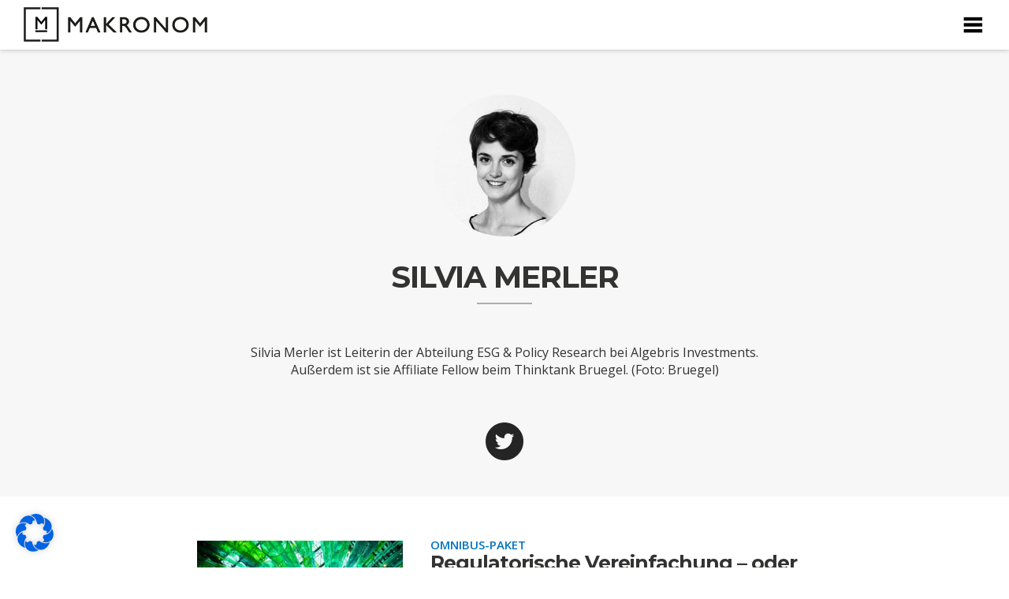

--- FILE ---
content_type: text/html; charset=UTF-8
request_url: https://makronom.de/ueber-uns/autoren/silvia-merler
body_size: 33098
content:
<style>.post-list-thumbnail

{
float: left;
width: 37%;
padding-right: 35px;
padding-top: 6px;
height: auto;
}

.post-list-content-area

{
float: left;
width: 61%;
}

.post-list-dachzeile

{
    color: #0074BF !important;
    font-size: 15px !important;
    font-weight: 800;
    padding-bottom: 0 !important;
    text-transform: uppercase !important;
	font-family: open sans, sans serif;
}

.post-list-titel a

{
	font-size: 25px;
	line-height: 1.0;
	text-align: left;
	font-weight: bold;
	font-family: Montserrat,"Open Sans",Helvetica,Arial,sans-serif;
	text-transform: none;
	color: #333332 !important;
	letter-spacing: -1px;

}

.post-list-titel a:hover {
text-decoration: none !important;
}


.post-list-excerpt p

{
	
    font-family: "freight-text-pro",Georgia,Cambria,"Times New Roman",Times,serif;
    font-size: 19px;
	padding: 13px 0 30px 0;    
    letter-spacing: 0px;
    font-weight: 400;
    line-height: 1.5;
    -moz-hyphens: none;
    color: rgba(0, 0, 0, 0.8);
    max-width: 700px;
    margin: 0px auto;
}

.post-list-autor {
font-family: "effra";
font-weight: bold;
max-width: 300px;
font-size: 17px;
font-style: normal;
text-align: left;
color: #0074BF !important;
float: left;
padding-right: 30px;
text-transform: uppercase;
}

.post-default-list

{
list-style:none;}



@media (max-width: 450px)
{

.post-default-list {
margin: 0px !important;
padding: 0px 10px !important;
}

.post-list-thumbnail
{
width: 100%;
padding: 4px 10px 0 0;
margin: 0 0 20px;
}

.post-list-content-area {
 	float: none;
    width: 100%;
    margin: 30px 0 0;
}

.post-list-dachzeile

{
font-size: 12px !important;
}

.post-list-titel a

{
font-size: 20px;
}

.post-list-excerpt p

{
font-size: 15px !important;
line-height: 1.4 !important;
}

}</style><style>.mein-konto-header {float: left;margin: 0 20px 0 0;display: block;line-height: 1;padding: 0px 21px 0 0px;text-decoration: none;color: #333332 !important;font-weight: normal;font-size: 14px !important;font-family: open sans;text-transform: uppercase;letter-spacing: 1px !important;}.dropbtn-login {background-color: #4CAF50;color: white;padding: 8px 16px;font-size: 16px;border: none;cursor: pointer;font-size: 14px !important;font-family: open sans;text-transform: uppercase;letter-spacing: 1px !important;}.dropdown-login {position: relative;display: inline-block;}.dropdown-content-login {display: none;position: absolute;background-color: #f9f9f9;min-width: 260px;box-shadow: 0px 8px 16px 0px rgba(0,0,0,0.2);z-index: 1;}.dropdown-content-login a {color: #333332 !important;padding: 12px 16px;text-decoration: none;display: block;}.dropdown-content-login a:hover {background-color: #f1f1f1}.dropdown-login:hover .dropdown-content-login {display: block;}.dropdown-login:hover .dropbtn-login {background-color: #3e8e41;}</style><!DOCTYPE html> <!--[if IE 7]><html class="ie ie7" lang="de"> <![endif]--> <!--[if IE 8]><html class="ie ie8" lang="de"> <![endif]--> <!--[if !(IE 7) & !(IE 8)]><!--><html lang="de"> <!--<![endif]--><head ><meta name="viewport" content="width=device-width,initial-scale=1,maximum-scale=1" /> <script src="https://ajax.googleapis.com/ajax/libs/jquery/1.11.3/jquery.min.js"></script> <script>(function(i,s,o,g,r,a,m){i['GoogleAnalyticsObject']=r;i[r]=i[r]||function(){
  (i[r].q=i[r].q||[]).push(arguments)},i[r].l=1*new Date();a=s.createElement(o),
  m=s.getElementsByTagName(o)[0];a.async=1;a.src=g;m.parentNode.insertBefore(a,m)
  })(window,document,'script','//www.google-analytics.com/analytics.js','ga');

  ga('create', 'UA-58909330-1', 'auto');
  ga('send', 'pageview');</script> <meta charset="UTF-8"><title>Silvia Merler - Makronom</title><link rel="profile" href="https://gmpg.org/xfn/11"><link rel="pingback" href="https://makronom.de/xmlrpc.php"> <!--[if lt IE 9]> <script src="https://makronom.de/wp-content/themes/twentythirteen/js/html5.js"></script> <![endif]--><meta name='robots' content='index, follow, max-image-preview:large, max-snippet:-1, max-video-preview:-1' /><style>img:is([sizes="auto" i], [sizes^="auto," i]) { contain-intrinsic-size: 3000px 1500px }</style><meta property="og:title" content="Silvia Merler"/><meta property="og:description" content=""/><meta property="og:image" content="https://makronom.de/wp-content/uploads/2016/02/20140904_bruegel-portraits_hd031-180x180.jpg"/><meta property="og:image:width" content="180" /><meta property="og:image:height" content="180" /><meta property="og:image:type" content="image/jpeg" /><meta property="og:type" content="article"/><meta property="og:article:published_time" content="2016-02-15 22:01:24"/><meta property="og:article:modified_time" content="2025-03-06 15:24:20"/><meta name="twitter:card" content="summary"><meta name="twitter:title" content="Silvia Merler"/><meta name="twitter:description" content=""/><meta name="twitter:image" content="https://makronom.de/wp-content/uploads/2016/02/20140904_bruegel-portraits_hd031-180x180.jpg"/><meta name="author" content="Makronom"/><meta name="description" content="Silvia Merler ist Leiterin der Abteilung ESG &amp; Policy Research bei Algebris Investments. Außerdem ist sie Affiliate Fellow beim Thinktank Bruegel" /><link rel="canonical" href="https://makronom.de/ueber-uns/autoren/silvia-merler" /><meta property="og:url" content="https://makronom.de/ueber-uns/autoren/silvia-merler" /><meta property="og:site_name" content="Makronom" /><meta property="article:publisher" content="https://www.facebook.com/makronom.de" /><meta property="article:modified_time" content="2025-03-06T14:24:20+00:00" /><meta property="og:image" content="https://makronom.de/wp-content/uploads/2016/02/20140904_bruegel-portraits_hd031-180x180.jpg" /><meta property="og:image:width" content="180" /><meta property="og:image:height" content="180" /><meta property="og:image:type" content="image/jpeg" /><meta name="twitter:site" content="@MakronomMagazin" /><meta name="twitter:label1" content="Geschätzte Lesezeit" /><meta name="twitter:data1" content="1 Minute" /> <script type="application/ld+json" class="yoast-schema-graph">{"@context":"https://schema.org","@graph":[{"@type":"WebPage","@id":"https://makronom.de/ueber-uns/autoren/silvia-merler","url":"https://makronom.de/ueber-uns/autoren/silvia-merler","name":"Silvia Merler - Makronom","isPartOf":{"@id":"https://makronom.de/#website"},"primaryImageOfPage":{"@id":"https://makronom.de/ueber-uns/autoren/silvia-merler#primaryimage"},"image":{"@id":"https://makronom.de/ueber-uns/autoren/silvia-merler#primaryimage"},"thumbnailUrl":"https://makronom.de/wp-content/uploads/2016/02/20140904_bruegel-portraits_hd031-180x180.jpg","datePublished":"2016-02-15T21:01:24+00:00","dateModified":"2025-03-06T14:24:20+00:00","description":"Silvia Merler ist Leiterin der Abteilung ESG & Policy Research bei Algebris Investments. Außerdem ist sie Affiliate Fellow beim Thinktank Bruegel","breadcrumb":{"@id":"https://makronom.de/ueber-uns/autoren/silvia-merler#breadcrumb"},"inLanguage":"de","potentialAction":[{"@type":"ReadAction","target":["https://makronom.de/ueber-uns/autoren/silvia-merler"]}]},{"@type":"ImageObject","inLanguage":"de","@id":"https://makronom.de/ueber-uns/autoren/silvia-merler#primaryimage","url":"https://makronom.de/wp-content/uploads/2016/02/20140904_bruegel-portraits_hd031-180x180.jpg","contentUrl":"https://makronom.de/wp-content/uploads/2016/02/20140904_bruegel-portraits_hd031-180x180.jpg","width":180,"height":180},{"@type":"BreadcrumbList","@id":"https://makronom.de/ueber-uns/autoren/silvia-merler#breadcrumb","itemListElement":[{"@type":"ListItem","position":1,"name":"Home","item":"https://makronom.de/"},{"@type":"ListItem","position":2,"name":"Über uns","item":"https://makronom.de/ueber-uns"},{"@type":"ListItem","position":3,"name":"Autoren","item":"https://makronom.de/ueber-uns/autoren"},{"@type":"ListItem","position":4,"name":"Silvia Merler"}]},{"@type":"WebSite","@id":"https://makronom.de/#website","url":"https://makronom.de/","name":"Makronom","description":"Online-Magazin für Wirtschaftspolitik","publisher":{"@id":"https://makronom.de/#organization"},"potentialAction":[{"@type":"SearchAction","target":{"@type":"EntryPoint","urlTemplate":"https://makronom.de/?s={search_term_string}"},"query-input":{"@type":"PropertyValueSpecification","valueRequired":true,"valueName":"search_term_string"}}],"inLanguage":"de"},{"@type":"Organization","@id":"https://makronom.de/#organization","name":"Makronom","url":"https://makronom.de/","logo":{"@type":"ImageObject","inLanguage":"de","@id":"https://makronom.de/#/schema/logo/image/","url":"https://makronom.de/wp-content/uploads/2016/03/Makronom_Online_Magazin_Wirtschaftspolitik_Thumb_Logo.jpg","contentUrl":"https://makronom.de/wp-content/uploads/2016/03/Makronom_Online_Magazin_Wirtschaftspolitik_Thumb_Logo.jpg","width":574,"height":383,"caption":"Makronom"},"image":{"@id":"https://makronom.de/#/schema/logo/image/"},"sameAs":["https://www.facebook.com/makronom.de","https://x.com/MakronomMagazin"]}]}</script> <link rel='dns-prefetch' href='//www.google.com' /><link rel='dns-prefetch' href='//widgetlogic.org' /><link rel='dns-prefetch' href='//js.stripe.com' /><link rel='dns-prefetch' href='//fonts.googleapis.com' /><link rel="alternate" type="application/rss+xml" title="Makronom &raquo; Feed" href="https://makronom.de/feed" /><link rel="alternate" type="application/rss+xml" title="Makronom &raquo; Kommentar-Feed" href="https://makronom.de/comments/feed" />  <script src="//www.googletagmanager.com/gtag/js?id=G-0V28H5NKW9"  data-cfasync="false" data-wpfc-render="false" type="text/javascript" async></script> <script data-cfasync="false" data-wpfc-render="false" type="text/javascript">var em_version = '8.10.2';
				var em_track_user = true;
				var em_no_track_reason = '';
								var ExactMetricsDefaultLocations = {"page_location":"https:\/\/makronom.de\/ueber-uns\/autoren\/silvia-merler\/"};
								if ( typeof ExactMetricsPrivacyGuardFilter === 'function' ) {
					var ExactMetricsLocations = (typeof ExactMetricsExcludeQuery === 'object') ? ExactMetricsPrivacyGuardFilter( ExactMetricsExcludeQuery ) : ExactMetricsPrivacyGuardFilter( ExactMetricsDefaultLocations );
				} else {
					var ExactMetricsLocations = (typeof ExactMetricsExcludeQuery === 'object') ? ExactMetricsExcludeQuery : ExactMetricsDefaultLocations;
				}

								var disableStrs = [
										'ga-disable-G-0V28H5NKW9',
									];

				/* Function to detect opted out users */
				function __gtagTrackerIsOptedOut() {
					for (var index = 0; index < disableStrs.length; index++) {
						if (document.cookie.indexOf(disableStrs[index] + '=true') > -1) {
							return true;
						}
					}

					return false;
				}

				/* Disable tracking if the opt-out cookie exists. */
				if (__gtagTrackerIsOptedOut()) {
					for (var index = 0; index < disableStrs.length; index++) {
						window[disableStrs[index]] = true;
					}
				}

				/* Opt-out function */
				function __gtagTrackerOptout() {
					for (var index = 0; index < disableStrs.length; index++) {
						document.cookie = disableStrs[index] + '=true; expires=Thu, 31 Dec 2099 23:59:59 UTC; path=/';
						window[disableStrs[index]] = true;
					}
				}

				if ('undefined' === typeof gaOptout) {
					function gaOptout() {
						__gtagTrackerOptout();
					}
				}
								window.dataLayer = window.dataLayer || [];

				window.ExactMetricsDualTracker = {
					helpers: {},
					trackers: {},
				};
				if (em_track_user) {
					function __gtagDataLayer() {
						dataLayer.push(arguments);
					}

					function __gtagTracker(type, name, parameters) {
						if (!parameters) {
							parameters = {};
						}

						if (parameters.send_to) {
							__gtagDataLayer.apply(null, arguments);
							return;
						}

						if (type === 'event') {
														parameters.send_to = exactmetrics_frontend.v4_id;
							var hookName = name;
							if (typeof parameters['event_category'] !== 'undefined') {
								hookName = parameters['event_category'] + ':' + name;
							}

							if (typeof ExactMetricsDualTracker.trackers[hookName] !== 'undefined') {
								ExactMetricsDualTracker.trackers[hookName](parameters);
							} else {
								__gtagDataLayer('event', name, parameters);
							}
							
						} else {
							__gtagDataLayer.apply(null, arguments);
						}
					}

					__gtagTracker('js', new Date());
					__gtagTracker('set', {
						'developer_id.dNDMyYj': true,
											});
					if ( ExactMetricsLocations.page_location ) {
						__gtagTracker('set', ExactMetricsLocations);
					}
										__gtagTracker('config', 'G-0V28H5NKW9', {"forceSSL":"true"} );
										window.gtag = __gtagTracker;										(function () {
						/* https://developers.google.com/analytics/devguides/collection/analyticsjs/ */
						/* ga and __gaTracker compatibility shim. */
						var noopfn = function () {
							return null;
						};
						var newtracker = function () {
							return new Tracker();
						};
						var Tracker = function () {
							return null;
						};
						var p = Tracker.prototype;
						p.get = noopfn;
						p.set = noopfn;
						p.send = function () {
							var args = Array.prototype.slice.call(arguments);
							args.unshift('send');
							__gaTracker.apply(null, args);
						};
						var __gaTracker = function () {
							var len = arguments.length;
							if (len === 0) {
								return;
							}
							var f = arguments[len - 1];
							if (typeof f !== 'object' || f === null || typeof f.hitCallback !== 'function') {
								if ('send' === arguments[0]) {
									var hitConverted, hitObject = false, action;
									if ('event' === arguments[1]) {
										if ('undefined' !== typeof arguments[3]) {
											hitObject = {
												'eventAction': arguments[3],
												'eventCategory': arguments[2],
												'eventLabel': arguments[4],
												'value': arguments[5] ? arguments[5] : 1,
											}
										}
									}
									if ('pageview' === arguments[1]) {
										if ('undefined' !== typeof arguments[2]) {
											hitObject = {
												'eventAction': 'page_view',
												'page_path': arguments[2],
											}
										}
									}
									if (typeof arguments[2] === 'object') {
										hitObject = arguments[2];
									}
									if (typeof arguments[5] === 'object') {
										Object.assign(hitObject, arguments[5]);
									}
									if ('undefined' !== typeof arguments[1].hitType) {
										hitObject = arguments[1];
										if ('pageview' === hitObject.hitType) {
											hitObject.eventAction = 'page_view';
										}
									}
									if (hitObject) {
										action = 'timing' === arguments[1].hitType ? 'timing_complete' : hitObject.eventAction;
										hitConverted = mapArgs(hitObject);
										__gtagTracker('event', action, hitConverted);
									}
								}
								return;
							}

							function mapArgs(args) {
								var arg, hit = {};
								var gaMap = {
									'eventCategory': 'event_category',
									'eventAction': 'event_action',
									'eventLabel': 'event_label',
									'eventValue': 'event_value',
									'nonInteraction': 'non_interaction',
									'timingCategory': 'event_category',
									'timingVar': 'name',
									'timingValue': 'value',
									'timingLabel': 'event_label',
									'page': 'page_path',
									'location': 'page_location',
									'title': 'page_title',
									'referrer' : 'page_referrer',
								};
								for (arg in args) {
																		if (!(!args.hasOwnProperty(arg) || !gaMap.hasOwnProperty(arg))) {
										hit[gaMap[arg]] = args[arg];
									} else {
										hit[arg] = args[arg];
									}
								}
								return hit;
							}

							try {
								f.hitCallback();
							} catch (ex) {
							}
						};
						__gaTracker.create = newtracker;
						__gaTracker.getByName = newtracker;
						__gaTracker.getAll = function () {
							return [];
						};
						__gaTracker.remove = noopfn;
						__gaTracker.loaded = true;
						window['__gaTracker'] = __gaTracker;
					})();
									} else {
										console.log("");
					(function () {
						function __gtagTracker() {
							return null;
						}

						window['__gtagTracker'] = __gtagTracker;
						window['gtag'] = __gtagTracker;
					})();
									}</script>  <script type="text/javascript">window._wpemojiSettings = {"baseUrl":"https:\/\/s.w.org\/images\/core\/emoji\/16.0.1\/72x72\/","ext":".png","svgUrl":"https:\/\/s.w.org\/images\/core\/emoji\/16.0.1\/svg\/","svgExt":".svg","source":{"concatemoji":"https:\/\/makronom.de\/wp-includes\/js\/wp-emoji-release.min.js?ver=6.8.3"}};
/*! This file is auto-generated */
!function(s,n){var o,i,e;function c(e){try{var t={supportTests:e,timestamp:(new Date).valueOf()};sessionStorage.setItem(o,JSON.stringify(t))}catch(e){}}function p(e,t,n){e.clearRect(0,0,e.canvas.width,e.canvas.height),e.fillText(t,0,0);var t=new Uint32Array(e.getImageData(0,0,e.canvas.width,e.canvas.height).data),a=(e.clearRect(0,0,e.canvas.width,e.canvas.height),e.fillText(n,0,0),new Uint32Array(e.getImageData(0,0,e.canvas.width,e.canvas.height).data));return t.every(function(e,t){return e===a[t]})}function u(e,t){e.clearRect(0,0,e.canvas.width,e.canvas.height),e.fillText(t,0,0);for(var n=e.getImageData(16,16,1,1),a=0;a<n.data.length;a++)if(0!==n.data[a])return!1;return!0}function f(e,t,n,a){switch(t){case"flag":return n(e,"\ud83c\udff3\ufe0f\u200d\u26a7\ufe0f","\ud83c\udff3\ufe0f\u200b\u26a7\ufe0f")?!1:!n(e,"\ud83c\udde8\ud83c\uddf6","\ud83c\udde8\u200b\ud83c\uddf6")&&!n(e,"\ud83c\udff4\udb40\udc67\udb40\udc62\udb40\udc65\udb40\udc6e\udb40\udc67\udb40\udc7f","\ud83c\udff4\u200b\udb40\udc67\u200b\udb40\udc62\u200b\udb40\udc65\u200b\udb40\udc6e\u200b\udb40\udc67\u200b\udb40\udc7f");case"emoji":return!a(e,"\ud83e\udedf")}return!1}function g(e,t,n,a){var r="undefined"!=typeof WorkerGlobalScope&&self instanceof WorkerGlobalScope?new OffscreenCanvas(300,150):s.createElement("canvas"),o=r.getContext("2d",{willReadFrequently:!0}),i=(o.textBaseline="top",o.font="600 32px Arial",{});return e.forEach(function(e){i[e]=t(o,e,n,a)}),i}function t(e){var t=s.createElement("script");t.src=e,t.defer=!0,s.head.appendChild(t)}"undefined"!=typeof Promise&&(o="wpEmojiSettingsSupports",i=["flag","emoji"],n.supports={everything:!0,everythingExceptFlag:!0},e=new Promise(function(e){s.addEventListener("DOMContentLoaded",e,{once:!0})}),new Promise(function(t){var n=function(){try{var e=JSON.parse(sessionStorage.getItem(o));if("object"==typeof e&&"number"==typeof e.timestamp&&(new Date).valueOf()<e.timestamp+604800&&"object"==typeof e.supportTests)return e.supportTests}catch(e){}return null}();if(!n){if("undefined"!=typeof Worker&&"undefined"!=typeof OffscreenCanvas&&"undefined"!=typeof URL&&URL.createObjectURL&&"undefined"!=typeof Blob)try{var e="postMessage("+g.toString()+"("+[JSON.stringify(i),f.toString(),p.toString(),u.toString()].join(",")+"));",a=new Blob([e],{type:"text/javascript"}),r=new Worker(URL.createObjectURL(a),{name:"wpTestEmojiSupports"});return void(r.onmessage=function(e){c(n=e.data),r.terminate(),t(n)})}catch(e){}c(n=g(i,f,p,u))}t(n)}).then(function(e){for(var t in e)n.supports[t]=e[t],n.supports.everything=n.supports.everything&&n.supports[t],"flag"!==t&&(n.supports.everythingExceptFlag=n.supports.everythingExceptFlag&&n.supports[t]);n.supports.everythingExceptFlag=n.supports.everythingExceptFlag&&!n.supports.flag,n.DOMReady=!1,n.readyCallback=function(){n.DOMReady=!0}}).then(function(){return e}).then(function(){var e;n.supports.everything||(n.readyCallback(),(e=n.source||{}).concatemoji?t(e.concatemoji):e.wpemoji&&e.twemoji&&(t(e.twemoji),t(e.wpemoji)))}))}((window,document),window._wpemojiSettings);</script> <link rel='stylesheet' id='simple_tooltips_style-css' href='https://makronom.de/wp-content/plugins/simple-tooltips/zebra_tooltips.css?ver=6.8.3' type='text/css' media='all' /><style id='wp-emoji-styles-inline-css' type='text/css'>img.wp-smiley, img.emoji {
		display: inline !important;
		border: none !important;
		box-shadow: none !important;
		height: 1em !important;
		width: 1em !important;
		margin: 0 0.07em !important;
		vertical-align: -0.1em !important;
		background: none !important;
		padding: 0 !important;
	}</style><link rel='stylesheet' id='wp-block-library-css' href='https://makronom.de/wp-includes/css/dist/block-library/style.min.css?ver=6.8.3' type='text/css' media='all' /><style id='classic-theme-styles-inline-css' type='text/css'>/*! This file is auto-generated */
.wp-block-button__link{color:#fff;background-color:#32373c;border-radius:9999px;box-shadow:none;text-decoration:none;padding:calc(.667em + 2px) calc(1.333em + 2px);font-size:1.125em}.wp-block-file__button{background:#32373c;color:#fff;text-decoration:none}</style><link rel='stylesheet' id='wp-components-css' href='https://makronom.de/wp-includes/css/dist/components/style.min.css?ver=6.8.3' type='text/css' media='all' /><link rel='stylesheet' id='wp-preferences-css' href='https://makronom.de/wp-includes/css/dist/preferences/style.min.css?ver=6.8.3' type='text/css' media='all' /><link rel='stylesheet' id='wp-block-editor-css' href='https://makronom.de/wp-includes/css/dist/block-editor/style.min.css?ver=6.8.3' type='text/css' media='all' /><link rel='stylesheet' id='popup-maker-block-library-style-css' href='https://makronom.de/wp-content/plugins/popup-maker/dist/packages/block-library-style.css?ver=dbea705cfafe089d65f1' type='text/css' media='all' /><link rel='stylesheet' id='block-widget-css' href='https://makronom.de/wp-content/plugins/widget-logic/block_widget/css/widget.css?ver=1726414297' type='text/css' media='all' /><style id='global-styles-inline-css' type='text/css'>:root{--wp--preset--aspect-ratio--square: 1;--wp--preset--aspect-ratio--4-3: 4/3;--wp--preset--aspect-ratio--3-4: 3/4;--wp--preset--aspect-ratio--3-2: 3/2;--wp--preset--aspect-ratio--2-3: 2/3;--wp--preset--aspect-ratio--16-9: 16/9;--wp--preset--aspect-ratio--9-16: 9/16;--wp--preset--color--black: #000000;--wp--preset--color--cyan-bluish-gray: #abb8c3;--wp--preset--color--white: #ffffff;--wp--preset--color--pale-pink: #f78da7;--wp--preset--color--vivid-red: #cf2e2e;--wp--preset--color--luminous-vivid-orange: #ff6900;--wp--preset--color--luminous-vivid-amber: #fcb900;--wp--preset--color--light-green-cyan: #7bdcb5;--wp--preset--color--vivid-green-cyan: #00d084;--wp--preset--color--pale-cyan-blue: #8ed1fc;--wp--preset--color--vivid-cyan-blue: #0693e3;--wp--preset--color--vivid-purple: #9b51e0;--wp--preset--gradient--vivid-cyan-blue-to-vivid-purple: linear-gradient(135deg,rgba(6,147,227,1) 0%,rgb(155,81,224) 100%);--wp--preset--gradient--light-green-cyan-to-vivid-green-cyan: linear-gradient(135deg,rgb(122,220,180) 0%,rgb(0,208,130) 100%);--wp--preset--gradient--luminous-vivid-amber-to-luminous-vivid-orange: linear-gradient(135deg,rgba(252,185,0,1) 0%,rgba(255,105,0,1) 100%);--wp--preset--gradient--luminous-vivid-orange-to-vivid-red: linear-gradient(135deg,rgba(255,105,0,1) 0%,rgb(207,46,46) 100%);--wp--preset--gradient--very-light-gray-to-cyan-bluish-gray: linear-gradient(135deg,rgb(238,238,238) 0%,rgb(169,184,195) 100%);--wp--preset--gradient--cool-to-warm-spectrum: linear-gradient(135deg,rgb(74,234,220) 0%,rgb(151,120,209) 20%,rgb(207,42,186) 40%,rgb(238,44,130) 60%,rgb(251,105,98) 80%,rgb(254,248,76) 100%);--wp--preset--gradient--blush-light-purple: linear-gradient(135deg,rgb(255,206,236) 0%,rgb(152,150,240) 100%);--wp--preset--gradient--blush-bordeaux: linear-gradient(135deg,rgb(254,205,165) 0%,rgb(254,45,45) 50%,rgb(107,0,62) 100%);--wp--preset--gradient--luminous-dusk: linear-gradient(135deg,rgb(255,203,112) 0%,rgb(199,81,192) 50%,rgb(65,88,208) 100%);--wp--preset--gradient--pale-ocean: linear-gradient(135deg,rgb(255,245,203) 0%,rgb(182,227,212) 50%,rgb(51,167,181) 100%);--wp--preset--gradient--electric-grass: linear-gradient(135deg,rgb(202,248,128) 0%,rgb(113,206,126) 100%);--wp--preset--gradient--midnight: linear-gradient(135deg,rgb(2,3,129) 0%,rgb(40,116,252) 100%);--wp--preset--font-size--small: 13px;--wp--preset--font-size--medium: 20px;--wp--preset--font-size--large: 36px;--wp--preset--font-size--x-large: 42px;--wp--preset--spacing--20: 0.44rem;--wp--preset--spacing--30: 0.67rem;--wp--preset--spacing--40: 1rem;--wp--preset--spacing--50: 1.5rem;--wp--preset--spacing--60: 2.25rem;--wp--preset--spacing--70: 3.38rem;--wp--preset--spacing--80: 5.06rem;--wp--preset--shadow--natural: 6px 6px 9px rgba(0, 0, 0, 0.2);--wp--preset--shadow--deep: 12px 12px 50px rgba(0, 0, 0, 0.4);--wp--preset--shadow--sharp: 6px 6px 0px rgba(0, 0, 0, 0.2);--wp--preset--shadow--outlined: 6px 6px 0px -3px rgba(255, 255, 255, 1), 6px 6px rgba(0, 0, 0, 1);--wp--preset--shadow--crisp: 6px 6px 0px rgba(0, 0, 0, 1);}:where(.is-layout-flex){gap: 0.5em;}:where(.is-layout-grid){gap: 0.5em;}body .is-layout-flex{display: flex;}.is-layout-flex{flex-wrap: wrap;align-items: center;}.is-layout-flex > :is(*, div){margin: 0;}body .is-layout-grid{display: grid;}.is-layout-grid > :is(*, div){margin: 0;}:where(.wp-block-columns.is-layout-flex){gap: 2em;}:where(.wp-block-columns.is-layout-grid){gap: 2em;}:where(.wp-block-post-template.is-layout-flex){gap: 1.25em;}:where(.wp-block-post-template.is-layout-grid){gap: 1.25em;}.has-black-color{color: var(--wp--preset--color--black) !important;}.has-cyan-bluish-gray-color{color: var(--wp--preset--color--cyan-bluish-gray) !important;}.has-white-color{color: var(--wp--preset--color--white) !important;}.has-pale-pink-color{color: var(--wp--preset--color--pale-pink) !important;}.has-vivid-red-color{color: var(--wp--preset--color--vivid-red) !important;}.has-luminous-vivid-orange-color{color: var(--wp--preset--color--luminous-vivid-orange) !important;}.has-luminous-vivid-amber-color{color: var(--wp--preset--color--luminous-vivid-amber) !important;}.has-light-green-cyan-color{color: var(--wp--preset--color--light-green-cyan) !important;}.has-vivid-green-cyan-color{color: var(--wp--preset--color--vivid-green-cyan) !important;}.has-pale-cyan-blue-color{color: var(--wp--preset--color--pale-cyan-blue) !important;}.has-vivid-cyan-blue-color{color: var(--wp--preset--color--vivid-cyan-blue) !important;}.has-vivid-purple-color{color: var(--wp--preset--color--vivid-purple) !important;}.has-black-background-color{background-color: var(--wp--preset--color--black) !important;}.has-cyan-bluish-gray-background-color{background-color: var(--wp--preset--color--cyan-bluish-gray) !important;}.has-white-background-color{background-color: var(--wp--preset--color--white) !important;}.has-pale-pink-background-color{background-color: var(--wp--preset--color--pale-pink) !important;}.has-vivid-red-background-color{background-color: var(--wp--preset--color--vivid-red) !important;}.has-luminous-vivid-orange-background-color{background-color: var(--wp--preset--color--luminous-vivid-orange) !important;}.has-luminous-vivid-amber-background-color{background-color: var(--wp--preset--color--luminous-vivid-amber) !important;}.has-light-green-cyan-background-color{background-color: var(--wp--preset--color--light-green-cyan) !important;}.has-vivid-green-cyan-background-color{background-color: var(--wp--preset--color--vivid-green-cyan) !important;}.has-pale-cyan-blue-background-color{background-color: var(--wp--preset--color--pale-cyan-blue) !important;}.has-vivid-cyan-blue-background-color{background-color: var(--wp--preset--color--vivid-cyan-blue) !important;}.has-vivid-purple-background-color{background-color: var(--wp--preset--color--vivid-purple) !important;}.has-black-border-color{border-color: var(--wp--preset--color--black) !important;}.has-cyan-bluish-gray-border-color{border-color: var(--wp--preset--color--cyan-bluish-gray) !important;}.has-white-border-color{border-color: var(--wp--preset--color--white) !important;}.has-pale-pink-border-color{border-color: var(--wp--preset--color--pale-pink) !important;}.has-vivid-red-border-color{border-color: var(--wp--preset--color--vivid-red) !important;}.has-luminous-vivid-orange-border-color{border-color: var(--wp--preset--color--luminous-vivid-orange) !important;}.has-luminous-vivid-amber-border-color{border-color: var(--wp--preset--color--luminous-vivid-amber) !important;}.has-light-green-cyan-border-color{border-color: var(--wp--preset--color--light-green-cyan) !important;}.has-vivid-green-cyan-border-color{border-color: var(--wp--preset--color--vivid-green-cyan) !important;}.has-pale-cyan-blue-border-color{border-color: var(--wp--preset--color--pale-cyan-blue) !important;}.has-vivid-cyan-blue-border-color{border-color: var(--wp--preset--color--vivid-cyan-blue) !important;}.has-vivid-purple-border-color{border-color: var(--wp--preset--color--vivid-purple) !important;}.has-vivid-cyan-blue-to-vivid-purple-gradient-background{background: var(--wp--preset--gradient--vivid-cyan-blue-to-vivid-purple) !important;}.has-light-green-cyan-to-vivid-green-cyan-gradient-background{background: var(--wp--preset--gradient--light-green-cyan-to-vivid-green-cyan) !important;}.has-luminous-vivid-amber-to-luminous-vivid-orange-gradient-background{background: var(--wp--preset--gradient--luminous-vivid-amber-to-luminous-vivid-orange) !important;}.has-luminous-vivid-orange-to-vivid-red-gradient-background{background: var(--wp--preset--gradient--luminous-vivid-orange-to-vivid-red) !important;}.has-very-light-gray-to-cyan-bluish-gray-gradient-background{background: var(--wp--preset--gradient--very-light-gray-to-cyan-bluish-gray) !important;}.has-cool-to-warm-spectrum-gradient-background{background: var(--wp--preset--gradient--cool-to-warm-spectrum) !important;}.has-blush-light-purple-gradient-background{background: var(--wp--preset--gradient--blush-light-purple) !important;}.has-blush-bordeaux-gradient-background{background: var(--wp--preset--gradient--blush-bordeaux) !important;}.has-luminous-dusk-gradient-background{background: var(--wp--preset--gradient--luminous-dusk) !important;}.has-pale-ocean-gradient-background{background: var(--wp--preset--gradient--pale-ocean) !important;}.has-electric-grass-gradient-background{background: var(--wp--preset--gradient--electric-grass) !important;}.has-midnight-gradient-background{background: var(--wp--preset--gradient--midnight) !important;}.has-small-font-size{font-size: var(--wp--preset--font-size--small) !important;}.has-medium-font-size{font-size: var(--wp--preset--font-size--medium) !important;}.has-large-font-size{font-size: var(--wp--preset--font-size--large) !important;}.has-x-large-font-size{font-size: var(--wp--preset--font-size--x-large) !important;}
:where(.wp-block-post-template.is-layout-flex){gap: 1.25em;}:where(.wp-block-post-template.is-layout-grid){gap: 1.25em;}
:where(.wp-block-columns.is-layout-flex){gap: 2em;}:where(.wp-block-columns.is-layout-grid){gap: 2em;}
:root :where(.wp-block-pullquote){font-size: 1.5em;line-height: 1.6;}</style><link rel='stylesheet' id='edsanimate-animo-css-css' href='https://makronom.de/wp-content/plugins/animate-it/assets/css/animate-animo.css?ver=6.8.3' type='text/css' media='all' /><link rel='stylesheet' id='contact-form-7-css' href='https://makronom.de/wp-content/plugins/contact-form-7/includes/css/styles.css?ver=6.1.4' type='text/css' media='all' /><link rel='stylesheet' id='wpw-fp-public-style-css' href='https://makronom.de/wp-content/plugins/follow-my-blog-post/includes/css/wpw-fp-public.css?ver=1.9.15' type='text/css' media='all' /><link rel='stylesheet' id='theme-my-login-css' href='https://makronom.de/wp-content/plugins/theme-my-login/assets/styles/theme-my-login.min.css?ver=7.1.14' type='text/css' media='all' /><link rel='stylesheet' id='mc4wp-form-basic-css' href='https://makronom.de/wp-content/plugins/mailchimp-for-wp/assets/css/form-basic.css?ver=4.10.9' type='text/css' media='all' /><link rel='stylesheet' id='search-filter-plugin-styles-css' href='https://makronom.de/wp-content/plugins/search-filter-pro/public/assets/css/search-filter.min.css?ver=2.5.1' type='text/css' media='all' /><link rel='stylesheet' id='animate-css-css' href='https://makronom.de/wp-content/themes/twentythirteen/css/animate.min.css?ver=20120725' type='text/css' media='screen' /><link rel='stylesheet' id='twentythirteen-fonts-css' href='https://fonts.googleapis.com/css?family=Source+Sans+Pro%3A300%2C400%2C700%2C300italic%2C400italic%2C700italic%7CBitter%3A400%2C700&#038;subset=latin%2Clatin-ext' type='text/css' media='all' /><link rel='stylesheet' id='genericons-css' href='https://makronom.de/wp-content/themes/twentythirteen/genericons/genericons.css?ver=3.03' type='text/css' media='all' /><link rel='stylesheet' id='twentythirteen-style-css' href='https://makronom.de/wp-content/themes/2013child/style.css?b-modified=1700603469&#038;ver=2013-07-18' type='text/css' media='all' /> <!--[if lt IE 9]><link rel='stylesheet' id='twentythirteen-ie-css' href='https://makronom.de/wp-content/themes/twentythirteen/css/ie.css?ver=2013-07-18' type='text/css' media='all' /> <![endif]--><link rel='stylesheet' id='wp-pagenavi-css' href='https://makronom.de/wp-content/plugins/wp-pagenavi/pagenavi-css.css?ver=2.70' type='text/css' media='all' /><link rel='stylesheet' id='borlabs-cookie-css' href='https://makronom.de/wp-content/cache/borlabs-cookie/borlabs-cookie_1_de.css?ver=2.3.5-11' type='text/css' media='all' /><link rel='stylesheet' id='popup-maker-site-css' href='//makronom.de/wp-content/uploads/pum/pum-site-styles.css?generated=1756880304&#038;ver=1.21.5' type='text/css' media='all' /><link rel='stylesheet' id='wp-featherlight-css' href='https://makronom.de/wp-content/plugins/wp-featherlight/css/wp-featherlight.min.css?ver=1.3.4' type='text/css' media='all' /><link rel='stylesheet' id='rtbs-css' href='https://makronom.de/wp-content/plugins/responsive-tabs/inc/css/rtbs_style.min.css?ver=4.0.11' type='text/css' media='all' /><link rel='stylesheet' id='wp_edit_column-styles-css' href='https://makronom.de/wp-content/plugins/wp-edit/css/column-style.css?ver=6.8.3' type='text/css' media='all' /> <script type="text/javascript" id="jquery-core-js-extra">var SDT_DATA = {"ajaxurl":"https:\/\/makronom.de\/wp-admin\/admin-ajax.php","siteUrl":"https:\/\/makronom.de\/","pluginsUrl":"https:\/\/makronom.de\/wp-content\/plugins","isAdmin":""};</script> <script type="text/javascript" src="https://makronom.de/wp-includes/js/jquery/jquery.min.js?ver=3.7.1" id="jquery-core-js"></script> <script type="text/javascript" src="https://makronom.de/wp-includes/js/jquery/jquery-migrate.min.js?ver=3.4.1" id="jquery-migrate-js"></script> <script type="text/javascript" src="https://makronom.de/wp-content/plugins/google-analytics-dashboard-for-wp/assets/js/frontend-gtag.min.js?ver=8.10.2-b-modified-1765895725" id="exactmetrics-frontend-script-js" async="async" data-wp-strategy="async"></script> <script data-cfasync="false" data-wpfc-render="false" type="text/javascript" id='exactmetrics-frontend-script-js-extra'>var exactmetrics_frontend = {"js_events_tracking":"true","download_extensions":"zip,mp3,mpeg,pdf,docx,pptx,xlsx,rar","inbound_paths":"[{\"path\":\"\\\/go\\\/\",\"label\":\"affiliate\"},{\"path\":\"\\\/recommend\\\/\",\"label\":\"affiliate\"}]","home_url":"https:\/\/makronom.de","hash_tracking":"false","v4_id":"G-0V28H5NKW9"};</script> <script type="text/javascript" src="https://www.google.com/recaptcha/api.js?hl=de-DE&amp;ver=6.8.3" id="recaptcha-js"></script> <script type="text/javascript" id="search-filter-plugin-build-js-extra">var SF_LDATA = {"ajax_url":"https:\/\/makronom.de\/wp-admin\/admin-ajax.php","home_url":"https:\/\/makronom.de\/"};</script> <script type="text/javascript" src="https://makronom.de/wp-content/plugins/search-filter-pro/public/assets/js/search-filter-build.min.js?ver=2.5.1-b-modified-1590388539" id="search-filter-plugin-build-js"></script> <script type="text/javascript" src="https://makronom.de/wp-content/plugins/search-filter-pro/public/assets/js/chosen.jquery.min.js?ver=2.5.1-b-modified-1590388539" id="search-filter-plugin-chosen-js"></script> <script type="text/javascript" id="borlabs-cookie-prioritize-js-extra">var borlabsCookiePrioritized = {"domain":"makronom.de","path":"\/","version":"1","bots":"1","optInJS":{"statistics":{"google-analytics":"[base64]"}}};</script> <script type="text/javascript" src="https://makronom.de/wp-content/plugins/borlabs-cookie/assets/javascript/borlabs-cookie-prioritize.min.js?ver=2.3.5-b-modified-1765895715" id="borlabs-cookie-prioritize-js"></script> <script type="text/javascript" src="https://makronom.de/wp-content/plugins/responsive-tabs/inc/js/rtbs.min.js?ver=4.0.11-b-modified-1726414293" id="rtbs-js"></script> <script type="text/javascript" src="https://js.stripe.com/v3/?ver=3" id="stripe-js-v3-js"></script> <script type="text/javascript" id="rcp-stripe-js-extra">var rcpStripe = {"keys":{"publishable":"pk_live_pHjik5EAvXXSDCTYQsEdi78Q"},"errors":{"api_key_expired":"Payment gateway connection error.","card_declined":"The card has been declined.","email_invalid":"Invalid email address. Please enter a valid email address and try again.","expired_card":"This card has expired. Please try again with a different payment method.","incorrect_address":"The supplied billing address is incorrect. Please check the card's address or try again with a different card.","incorrect_cvc":"The card's security code is incorrect. Please check the security code or try again with a different card.","incorrect_number":"The card number is incorrect. Please check the card number or try again with a different card.","invalid_number":"The card number is incorrect. Please check the card number or try again with a different card.","incorrect_zip":"The card's postal code is incorrect. Please check the postal code or try again with a different card.","postal_code_invalid":"The card's postal code is incorrect. Please check the postal code or try again with a different card.","invalid_cvc":"The card's security code is invalid. Please check the security code or try again with a different card.","invalid_expiry_month":"The card's expiration month is incorrect.","invalid_expiry_year":"The card's expiration year is incorrect.","payment_intent_authentication_failure":"Authentication failure.","payment_intent_incompatible_payment_method":"This payment method is invalid.","payment_intent_payment_attempt_failed":"Payment attempt failed.","setup_intent_authentication_failure":"Setup attempt failed."},"formatting":{"currencyMultiplier":100},"elementsConfig":null};</script> <script type="text/javascript" src="https://makronom.de/wp-content/plugins/restrict-content-pro/includes/gateways/stripe/js/stripe.min.js?ver=3.5.5-b-modified-1613221427" id="rcp-stripe-js"></script> <script type="text/javascript" src="https://makronom.de/wp-content/plugins/restrict-content-pro/includes/gateways/stripe/js/register.min.js?ver=3.5.5-b-modified-1613221427" id="rcp-stripe-register-js"></script> <link rel="https://api.w.org/" href="https://makronom.de/wp-json/" /><link rel="alternate" title="JSON" type="application/json" href="https://makronom.de/wp-json/wp/v2/pages/12885" /><link rel="EditURI" type="application/rsd+xml" title="RSD" href="https://makronom.de/xmlrpc.php?rsd" /><meta name="generator" content="WordPress 6.8.3" /><link rel='shortlink' href='https://makronom.de/?p=12885' /><link rel="alternate" title="oEmbed (JSON)" type="application/json+oembed" href="https://makronom.de/wp-json/oembed/1.0/embed?url=https%3A%2F%2Fmakronom.de%2Fueber-uns%2Fautoren%2Fsilvia-merler" /><link rel="alternate" title="oEmbed (XML)" type="text/xml+oembed" href="https://makronom.de/wp-json/oembed/1.0/embed?url=https%3A%2F%2Fmakronom.de%2Fueber-uns%2Fautoren%2Fsilvia-merler&#038;format=xml" /><meta name="generator" content="Redux 4.5.9" /><link rel="preconnect" href="https://fonts.googleapis.com"><link rel="preconnect" href="https://fonts.gstatic.com"><link href='https://fonts.googleapis.com/css2?display=swap&family=Old+Standard+TT&family=Montserrat:wght@400;700&family=Open+Sans:wght@600&family=Raleway:wght@100' rel='stylesheet'><style type="text/css">.wpw-fp-follow-btn {
width: 120px;
border-radius: 0px;
font-size: 13px;
line-height: 21px;
text-transform: uppercase;
font-family: Montserrat, 'Open Sans', Helvetica, Arial, sans-serif;
}

.wpw-fp-following-button{
background: #0074BF !important;
border: 1px solid #0074BF !important;
}</style><style type="text/css" media="screen"></style><script>if('0' === '1') {
    window.dataLayer = window.dataLayer || [];
    function gtag(){dataLayer.push(arguments);}
    gtag('consent', 'default', {
       'ad_storage': 'denied',
       'analytics_storage': 'denied'
    });
    gtag("js", new Date());

    gtag("config", "UA-58909330-1", { "anonymize_ip": true });

    (function (w, d, s, i) {
    var f = d.getElementsByTagName(s)[0],
        j = d.createElement(s);
    j.async = true;
    j.src =
        "https://www.googletagmanager.com/gtag/js?id=" + i;
    f.parentNode.insertBefore(j, f);
    })(window, document, "script", "UA-58909330-1");
}</script><link rel="icon" href="https://makronom.de/wp-content/uploads/2015/07/makronom_online_magazin_fuer_wirtschaftspolitik_icon-150x150.png" sizes="32x32" /><link rel="icon" href="https://makronom.de/wp-content/uploads/2015/07/makronom_online_magazin_fuer_wirtschaftspolitik_icon.png" sizes="192x192" /><link rel="apple-touch-icon" href="https://makronom.de/wp-content/uploads/2015/07/makronom_online_magazin_fuer_wirtschaftspolitik_icon.png" /><meta name="msapplication-TileImage" content="https://makronom.de/wp-content/uploads/2015/07/makronom_online_magazin_fuer_wirtschaftspolitik_icon.png" /> <script>(function(d) {
    var config = {
      kitId: 'ceg0igy',
      scriptTimeout: 3000,
      async: true
    },
    h=d.documentElement,t=setTimeout(function(){h.className=h.className.replace(/\bwf-loading\b/g,"")+" wf-inactive";},config.scriptTimeout),tk=d.createElement("script"),f=false,s=d.getElementsByTagName("script")[0],a;h.className+=" wf-loading";tk.src='https://use.typekit.net/'+config.kitId+'.js';tk.async=true;tk.onload=tk.onreadystatechange=function(){a=this.readyState;if(f||a&&a!="complete"&&a!="loaded")return;f=true;clearTimeout(t);try{Typekit.load(config)}catch(e){}};s.parentNode.insertBefore(tk,s)
  })(document);</script><style id="egf-frontend-styles" type="text/css">h6 {font-family: 'Old Standard TT', sans-serif;font-style: normal;font-weight: 400;} h1 {font-family: 'Montserrat', sans-serif;font-style: normal;font-weight: 700;} p {} h2 {} h3 {} h4 {} h5 {}</style></head><body data-rsssl=1 class="wp-singular page-template page-template-page_autor page-template-page_autor-php page page-id-12885 page-child parent-pageid-9849 wp-theme-twentythirteen wp-child-theme-2013child wp-featherlight-captions no-avatars" ><div id="navbar-header-area" class=""><div class="navbar-header" style="background:#fff;heigth:51px"><div class="logo-header"> <a href="https://makronom.de/" title="Makronom"><noscript><img src="https://makronom.de/wp-content/themes/2013child/images/makronom_online_magazin_fuer_wirtschaftspolitik_logo.png" class="logo" style="" alt="Makronom" title="Makronom" /></noscript><img src='data:image/svg+xml,%3Csvg%20xmlns=%22http://www.w3.org/2000/svg%22%20viewBox=%220%200%20210%20140%22%3E%3C/svg%3E' data-src="https://makronom.de/wp-content/themes/2013child/images/makronom_online_magazin_fuer_wirtschaftspolitik_logo.png" class="lazyload logo" style="" alt="Makronom" title="Makronom" /></a></div><div style="menu-header-area"><div class="mobile-menu"> <a href="#mobile-menu"><noscript><img src="https://makronom.de/wp-content/uploads/2015/10/threelines.png" alt="RSS" title="Makronom" style="height:35px;padding-left:20px;vertical-align:top;margin-top:-8px" /></noscript><img class="lazyload" src='data:image/svg+xml,%3Csvg%20xmlns=%22http://www.w3.org/2000/svg%22%20viewBox=%220%200%20210%20140%22%3E%3C/svg%3E' data-src="https://makronom.de/wp-content/uploads/2015/10/threelines.png" alt="RSS" title="Makronom" style="height:35px;padding-left:20px;vertical-align:top;margin-top:-8px" /></a><div id="mobile-menu" class="modalDialog-mobile-menu"><div><div id="navbar-header-area" style="background:#fff" class=""><div class="navbar-header" style="background:#fff"><div class="logo-header"> <a class="fadeout-trigger" href="https://makronom.de/" title="Makronom"><noscript><img src="https://makronom.de/wp-content/themes/2013child/images/makronom_online_magazin_fuer_wirtschaftspolitik_logo.png" class="logo" style="" alt="Makronom" title="Makronom" /></noscript><img src='data:image/svg+xml,%3Csvg%20xmlns=%22http://www.w3.org/2000/svg%22%20viewBox=%220%200%20210%20140%22%3E%3C/svg%3E' data-src="https://makronom.de/wp-content/themes/2013child/images/makronom_online_magazin_fuer_wirtschaftspolitik_logo.png" class="lazyload logo" style="" alt="Makronom" title="Makronom" /></a></div> <a href="#close-mobile-menu" title="Close" class="close-mobile-menu">X</a></div></div><div style="padding:85px 0 0 0; background: #f7f7f7;"><div class="mobile-menu-items"><a href="https://makronom.de/debattenmonitor/">Debatten</a></div><div class="mobile-menu-items"><a href="https://makronom.de/artikel/">Artikel</a></div><div class="mobile-menu-items"><a href="#features">Features</a></div><div class="mobile-menu-items"><a href="#themen">Themen</a></div><div class="mobile-menu-items"><a href="#newsletter">Newsletter</a></div><div class="mobile-menu-items"><a href="https://makronom.de/ueber-uns/">&Uuml;ber uns</a></div><div class="mobile-menu-items"><a href="https://makronom.de/suche/">Suche</a></div> <a class="paywall-konto-button-mobile" href="https://makronom.de/login/">Abo/Login</a><div style="margin-top:40px"> <a href="https://twitter.com/MakronomMagazin" title="makronom" target="_blank"><noscript><img src="https://makronom.de/wp-content/uploads/2015/10/twitter.png" alt="Twitter" title="Makronom" style="height:33px;margin:0 10px" /></noscript><img class="lazyload" src='data:image/svg+xml,%3Csvg%20xmlns=%22http://www.w3.org/2000/svg%22%20viewBox=%220%200%20210%20140%22%3E%3C/svg%3E' data-src="https://makronom.de/wp-content/uploads/2015/10/twitter.png" alt="Twitter" title="Makronom" style="height:33px;margin:0 10px" /></a> <a href="https://makronom.de/feed" title="makronom" target="_blank"><noscript><img src="https://makronom.de/wp-content/uploads/2015/10/rss-feed.png" alt="RSS" title="Makronom" style="height:33px;margin:0 10px" /></noscript><img class="lazyload" src='data:image/svg+xml,%3Csvg%20xmlns=%22http://www.w3.org/2000/svg%22%20viewBox=%220%200%20210%20140%22%3E%3C/svg%3E' data-src="https://makronom.de/wp-content/uploads/2015/10/rss-feed.png" alt="RSS" title="Makronom" style="height:33px;margin:0 10px" /></a></div></div></div></div></div><div class="menu-header-area-sharing"><div class="display-mobile-none"><div class="mein-konto-header"><div class="dropdown-login"> <a style="color:#fff!important;background:#0074BF!important;padding:11px 39px;margin:0;line-height:2.6" href="https://makronom.de/login">Abo/Login</a></div></div> <a href="https://twitter.com/MakronomMagazin" title="makronom" target="_blank"><noscript><img src="https://makronom.de/wp-content/uploads/2015/10/twitter.png" alt="Twitter" title="Makronom" style="height:22px;padding:0 10px 0 0" /></noscript><img class="lazyload" src='data:image/svg+xml,%3Csvg%20xmlns=%22http://www.w3.org/2000/svg%22%20viewBox=%220%200%20210%20140%22%3E%3C/svg%3E' data-src="https://makronom.de/wp-content/uploads/2015/10/twitter.png" alt="Twitter" title="Makronom" style="height:22px;padding:0 10px 0 0" /></a> <a href="https://makronom.de/feed" title="makronom" target="_blank"><noscript><img src="https://makronom.de/wp-content/uploads/2015/10/rss-feed.png" alt="RSS" title="Makronom" style="height:22px;padding:0 10px 0 0" /></noscript><img class="lazyload" src='data:image/svg+xml,%3Csvg%20xmlns=%22http://www.w3.org/2000/svg%22%20viewBox=%220%200%20210%20140%22%3E%3C/svg%3E' data-src="https://makronom.de/wp-content/uploads/2015/10/rss-feed.png" alt="RSS" title="Makronom" style="height:22px;padding:0 10px 0 0" /></a> <a class="header-search" href="https://makronom.de/suche"><noscript><img src="https://makronom.de/wp-content/uploads/2015/10/search_2.png" alt="RSS" title="Suche" style="height:28px;padding-left:20px;vertical-align:top;padding-top:0" /></noscript><img class="lazyload" src='data:image/svg+xml,%3Csvg%20xmlns=%22http://www.w3.org/2000/svg%22%20viewBox=%220%200%20210%20140%22%3E%3C/svg%3E' data-src="https://makronom.de/wp-content/uploads/2015/10/search_2.png" alt="RSS" title="Suche" style="height:28px;padding-left:20px;vertical-align:top;padding-top:0" /></a></div><div id="newsletter" class="modalDialognewsletter"><div><div id="navbar-header-area" class=""><div class="navbar-header" style="background:#fff"><div class="logo-header"> <a class="fadeout-trigger" href="https://www.makronom.de/" title="Makronom"><noscript><img src="https://makronom.de/wp-content/themes/2013child/images/makronom_online_magazin_fuer_wirtschaftspolitik_logo.png" class="logo" style="" alt="Makronom" title="Makronom" /></noscript><img src='data:image/svg+xml,%3Csvg%20xmlns=%22http://www.w3.org/2000/svg%22%20viewBox=%220%200%20210%20140%22%3E%3C/svg%3E' data-src="https://makronom.de/wp-content/themes/2013child/images/makronom_online_magazin_fuer_wirtschaftspolitik_logo.png" class="lazyload logo" style="" alt="Makronom" title="Makronom" /></a></div> <a href="#closenewsletter" title="Close" class="closenewsletter">X</a></div></div><div class="modaldialogbeitraegetitle" style="margin-top:50px"> Newsletter</div><div class="frontpage-header-divider-dark" style="margin-bottom:75px"></div><div style="margin:0 auto;width:100%;max-width:500px"> <script>(function() {
	window.mc4wp = window.mc4wp || {
		listeners: [],
		forms: {
			on: function(evt, cb) {
				window.mc4wp.listeners.push(
					{
						event   : evt,
						callback: cb
					}
				);
			}
		}
	}
})();</script><form id="mc4wp-form-1" class="mc4wp-form mc4wp-form-10588 mc4wp-form-basic" method="post" data-id="10588" data-name="Header form" ><div class="mc4wp-form-fields"><p> <label class="newsletter-input-form-text" style="text-align: center;">Unser kostenloser Newsletter informiert Sie über unsere neuesten Beiträge.</label> <input required="required" placeholder="Ihre Email-Adresse" name="EMAIL" type="email"></p><p> <input value="Bestellen" type="submit"></p></div><label style="display: none !important;">Wenn du ein Mensch bist, lasse das Feld leer: <input type="text" name="_mc4wp_honeypot" value="" tabindex="-1" autocomplete="off" /></label><input type="hidden" name="_mc4wp_timestamp" value="1768905864" /><input type="hidden" name="_mc4wp_form_id" value="10588" /><input type="hidden" name="_mc4wp_form_element_id" value="mc4wp-form-1" /><div class="mc4wp-response"></div></form></div></div></div><div id="features" class="modalDialogfeatures"><div><div id="navbar-header-area" class=""><div class="navbar-header" style="background:#fff"><div class="logo-header"> <a class="fadeout-trigger" href="https://makronom.de/" title="Makronom"><noscript><img src="https://makronom.de/wp-content/themes/2013child/images/makronom_online_magazin_fuer_wirtschaftspolitik_logo.png" class="logo" style="" alt="Makronom" title="Makronom" /></noscript><img src='data:image/svg+xml,%3Csvg%20xmlns=%22http://www.w3.org/2000/svg%22%20viewBox=%220%200%20210%20140%22%3E%3C/svg%3E' data-src="https://makronom.de/wp-content/themes/2013child/images/makronom_online_magazin_fuer_wirtschaftspolitik_logo.png" class="lazyload logo" style="" alt="Makronom" title="Makronom" /></a></div> <a href="#closefeatures" title="Close" class="closefeatures">X</a></div></div><div class="modaldialogfeaturestitle"> Features</div><div class="frontpage-header-divider-dark" style="margin-bottom:75px"></div><div style="max-width:100%;width:1200px;margin:0 auto;clear:both"><ul style="margin:0 auto;text-align:center"><li style="list-style:none;display:inline-block;width:23%;padding:5px 10px 40px;vertical-align:top;margin:0 auto 0;text-align:center;min-width:280px"><div style="height:180px;margin:0 auto"> <a href="https://makronom.de/economists-for-future-2" title="Economists For Future"><noscript><img width="400" height="267" src="https://makronom.de/wp-content/uploads/2019/09/Economists4Future_Klimawandel_Klimastreik_Umweltpolitik_Klimapolitik_Klimaökonomik-400x267.jpg" class="themen-img wp-post-image" alt="" decoding="async" srcset="https://makronom.de/wp-content/uploads/2019/09/Economists4Future_Klimawandel_Klimastreik_Umweltpolitik_Klimapolitik_Klimaökonomik-400x267.jpg 400w, https://makronom.de/wp-content/uploads/2019/09/Economists4Future_Klimawandel_Klimastreik_Umweltpolitik_Klimapolitik_Klimaökonomik-768x512.jpg 768w, https://makronom.de/wp-content/uploads/2019/09/Economists4Future_Klimawandel_Klimastreik_Umweltpolitik_Klimapolitik_Klimaökonomik-e1569255427698.jpg 1000w" sizes="(max-width: 400px) 100vw, 400px" /></noscript><img width="400" height="267" src='data:image/svg+xml,%3Csvg%20xmlns=%22http://www.w3.org/2000/svg%22%20viewBox=%220%200%20400%20267%22%3E%3C/svg%3E' data-src="https://makronom.de/wp-content/uploads/2019/09/Economists4Future_Klimawandel_Klimastreik_Umweltpolitik_Klimapolitik_Klimaökonomik-400x267.jpg" class="lazyload themen-img wp-post-image" alt="" decoding="async" data-srcset="https://makronom.de/wp-content/uploads/2019/09/Economists4Future_Klimawandel_Klimastreik_Umweltpolitik_Klimapolitik_Klimaökonomik-400x267.jpg 400w, https://makronom.de/wp-content/uploads/2019/09/Economists4Future_Klimawandel_Klimastreik_Umweltpolitik_Klimapolitik_Klimaökonomik-768x512.jpg 768w, https://makronom.de/wp-content/uploads/2019/09/Economists4Future_Klimawandel_Klimastreik_Umweltpolitik_Klimapolitik_Klimaökonomik-e1569255427698.jpg 1000w" data-sizes="(max-width: 400px) 100vw, 400px" /></a></div><div style="vertical-align:bottom;background:#fff;height:75px;padding:15px 2px"><div class="tl-title"> <a href="https://makronom.de/economists-for-future-2" title="Economists For Future">Economists For Future</a></div><div style="border-top:2px solid #168dd9;width:60px;height:2px;margin:7px auto;opacity:.6"></div></div></li><li style="list-style:none;display:inline-block;width:23%;padding:5px 10px 40px;vertical-align:top;margin:0 auto 0;text-align:center;min-width:280px"><div style="height:180px;margin:0 auto"> <a href="https://makronom.de/Industriepolitik" title="Industriepolitik"><noscript><img width="400" height="267" src="https://makronom.de/wp-content/uploads/2023/10/Industriepolitik-400x267.jpg" class="themen-img wp-post-image" alt="" decoding="async" srcset="https://makronom.de/wp-content/uploads/2023/10/Industriepolitik-400x267.jpg 400w, https://makronom.de/wp-content/uploads/2023/10/Industriepolitik-768x512.jpg 768w, https://makronom.de/wp-content/uploads/2023/10/Industriepolitik-1536x1023.jpg 1536w, https://makronom.de/wp-content/uploads/2023/10/Industriepolitik.jpg 1600w" sizes="(max-width: 400px) 100vw, 400px" /></noscript><img width="400" height="267" src='data:image/svg+xml,%3Csvg%20xmlns=%22http://www.w3.org/2000/svg%22%20viewBox=%220%200%20400%20267%22%3E%3C/svg%3E' data-src="https://makronom.de/wp-content/uploads/2023/10/Industriepolitik-400x267.jpg" class="lazyload themen-img wp-post-image" alt="" decoding="async" data-srcset="https://makronom.de/wp-content/uploads/2023/10/Industriepolitik-400x267.jpg 400w, https://makronom.de/wp-content/uploads/2023/10/Industriepolitik-768x512.jpg 768w, https://makronom.de/wp-content/uploads/2023/10/Industriepolitik-1536x1023.jpg 1536w, https://makronom.de/wp-content/uploads/2023/10/Industriepolitik.jpg 1600w" data-sizes="(max-width: 400px) 100vw, 400px" /></a></div><div style="vertical-align:bottom;background:#fff;height:75px;padding:15px 2px"><div class="tl-title"> <a href="https://makronom.de/Industriepolitik" title="Industriepolitik">Industriepolitik</a></div><div style="border-top:2px solid #168dd9;width:60px;height:2px;margin:7px auto;opacity:.6"></div></div></li><li style="list-style:none;display:inline-block;width:23%;padding:5px 10px 40px;vertical-align:top;margin:0 auto 0;text-align:center;min-width:280px"><div style="height:180px;margin:0 auto"> <a href="https://makronom.de/circular-economy-und-nachhaltige-soziale-marktwirtschaft" title="Circular Economy"><noscript><img width="400" height="267" src="https://makronom.de/wp-content/uploads/2021/08/Kreislaufwirtschaft-400x267.jpg" class="themen-img wp-post-image" alt="" decoding="async" srcset="https://makronom.de/wp-content/uploads/2021/08/Kreislaufwirtschaft-400x267.jpg 400w, https://makronom.de/wp-content/uploads/2021/08/Kreislaufwirtschaft-768x512.jpg 768w, https://makronom.de/wp-content/uploads/2021/08/Kreislaufwirtschaft-1536x1023.jpg 1536w, https://makronom.de/wp-content/uploads/2021/08/Kreislaufwirtschaft.jpg 1600w" sizes="(max-width: 400px) 100vw, 400px" /></noscript><img width="400" height="267" src='data:image/svg+xml,%3Csvg%20xmlns=%22http://www.w3.org/2000/svg%22%20viewBox=%220%200%20400%20267%22%3E%3C/svg%3E' data-src="https://makronom.de/wp-content/uploads/2021/08/Kreislaufwirtschaft-400x267.jpg" class="lazyload themen-img wp-post-image" alt="" decoding="async" data-srcset="https://makronom.de/wp-content/uploads/2021/08/Kreislaufwirtschaft-400x267.jpg 400w, https://makronom.de/wp-content/uploads/2021/08/Kreislaufwirtschaft-768x512.jpg 768w, https://makronom.de/wp-content/uploads/2021/08/Kreislaufwirtschaft-1536x1023.jpg 1536w, https://makronom.de/wp-content/uploads/2021/08/Kreislaufwirtschaft.jpg 1600w" data-sizes="(max-width: 400px) 100vw, 400px" /></a></div><div style="vertical-align:bottom;background:#fff;height:75px;padding:15px 2px"><div class="tl-title"> <a href="https://makronom.de/circular-economy-und-nachhaltige-soziale-marktwirtschaft" title="Circular Economy">Circular Economy</a></div><div style="border-top:2px solid #168dd9;width:60px;height:2px;margin:7px auto;opacity:.6"></div></div></li><li style="list-style:none;display:inline-block;width:23%;padding:5px 10px 40px;vertical-align:top;margin:0 auto 0;text-align:center;min-width:280px"><div style="height:180px;margin:0 auto"> <a href="https://makronom.de/Ungleichheit-und-Macht" title="Ungleichheit und Macht"><noscript><img width="400" height="267" src="https://makronom.de/wp-content/uploads/2020/05/Vermögen_Verteilung_Ungleichheit_Europa_HFCS-400x267.jpg" class="themen-img wp-post-image" alt="" decoding="async" srcset="https://makronom.de/wp-content/uploads/2020/05/Vermögen_Verteilung_Ungleichheit_Europa_HFCS-400x267.jpg 400w, https://makronom.de/wp-content/uploads/2020/05/Vermögen_Verteilung_Ungleichheit_Europa_HFCS-768x513.jpg 768w, https://makronom.de/wp-content/uploads/2020/05/Vermögen_Verteilung_Ungleichheit_Europa_HFCS-1536x1026.jpg 1536w, https://makronom.de/wp-content/uploads/2020/05/Vermögen_Verteilung_Ungleichheit_Europa_HFCS.jpg 1917w" sizes="(max-width: 400px) 100vw, 400px" /></noscript><img width="400" height="267" src='data:image/svg+xml,%3Csvg%20xmlns=%22http://www.w3.org/2000/svg%22%20viewBox=%220%200%20400%20267%22%3E%3C/svg%3E' data-src="https://makronom.de/wp-content/uploads/2020/05/Vermögen_Verteilung_Ungleichheit_Europa_HFCS-400x267.jpg" class="lazyload themen-img wp-post-image" alt="" decoding="async" data-srcset="https://makronom.de/wp-content/uploads/2020/05/Vermögen_Verteilung_Ungleichheit_Europa_HFCS-400x267.jpg 400w, https://makronom.de/wp-content/uploads/2020/05/Vermögen_Verteilung_Ungleichheit_Europa_HFCS-768x513.jpg 768w, https://makronom.de/wp-content/uploads/2020/05/Vermögen_Verteilung_Ungleichheit_Europa_HFCS-1536x1026.jpg 1536w, https://makronom.de/wp-content/uploads/2020/05/Vermögen_Verteilung_Ungleichheit_Europa_HFCS.jpg 1917w" data-sizes="(max-width: 400px) 100vw, 400px" /></a></div><div style="vertical-align:bottom;background:#fff;height:75px;padding:15px 2px"><div class="tl-title"> <a href="https://makronom.de/Ungleichheit-und-Macht" title="Ungleichheit und Macht">Ungleichheit und Macht</a></div><div style="border-top:2px solid #168dd9;width:60px;height:2px;margin:7px auto;opacity:.6"></div></div></li><li style="list-style:none;display:inline-block;width:23%;padding:5px 10px 40px;vertical-align:top;margin:0 auto 0;text-align:center;min-width:280px"><div style="height:180px;margin:0 auto"> <a href="https://makronom.de/was-tun-gegen-den-fachkraeftemangel" title="Fachkräftemangel"><noscript><img width="400" height="266" src="https://makronom.de/wp-content/uploads/2023/02/Fachkraeftemangel-2-400x266.jpg" class="themen-img wp-post-image" alt="" decoding="async" srcset="https://makronom.de/wp-content/uploads/2023/02/Fachkraeftemangel-2-400x266.jpg 400w, https://makronom.de/wp-content/uploads/2023/02/Fachkraeftemangel-2-768x511.jpg 768w, https://makronom.de/wp-content/uploads/2023/02/Fachkraeftemangel-2-1536x1022.jpg 1536w, https://makronom.de/wp-content/uploads/2023/02/Fachkraeftemangel-2.jpg 1600w" sizes="(max-width: 400px) 100vw, 400px" /></noscript><img width="400" height="266" src='data:image/svg+xml,%3Csvg%20xmlns=%22http://www.w3.org/2000/svg%22%20viewBox=%220%200%20400%20266%22%3E%3C/svg%3E' data-src="https://makronom.de/wp-content/uploads/2023/02/Fachkraeftemangel-2-400x266.jpg" class="lazyload themen-img wp-post-image" alt="" decoding="async" data-srcset="https://makronom.de/wp-content/uploads/2023/02/Fachkraeftemangel-2-400x266.jpg 400w, https://makronom.de/wp-content/uploads/2023/02/Fachkraeftemangel-2-768x511.jpg 768w, https://makronom.de/wp-content/uploads/2023/02/Fachkraeftemangel-2-1536x1022.jpg 1536w, https://makronom.de/wp-content/uploads/2023/02/Fachkraeftemangel-2.jpg 1600w" data-sizes="(max-width: 400px) 100vw, 400px" /></a></div><div style="vertical-align:bottom;background:#fff;height:75px;padding:15px 2px"><div class="tl-title"> <a href="https://makronom.de/was-tun-gegen-den-fachkraeftemangel" title="Fachkräftemangel">Fachkräftemangel</a></div><div style="border-top:2px solid #168dd9;width:60px;height:2px;margin:7px auto;opacity:.6"></div></div></li><li style="list-style:none;display:inline-block;width:23%;padding:5px 10px 40px;vertical-align:top;margin:0 auto 0;text-align:center;min-width:280px"><div style="height:180px;margin:0 auto"> <a href="https://makronom.de/Das-deutsche-Gesundheitswesen" title="Das deutsche Gesundheitswesen"><noscript><img width="400" height="267" src="https://makronom.de/wp-content/uploads/2022/02/Gesundheitswesen_Deutschland_Covid_Krankenkassen-400x267.jpg" class="themen-img wp-post-image" alt="" decoding="async" srcset="https://makronom.de/wp-content/uploads/2022/02/Gesundheitswesen_Deutschland_Covid_Krankenkassen-400x267.jpg 400w, https://makronom.de/wp-content/uploads/2022/02/Gesundheitswesen_Deutschland_Covid_Krankenkassen-768x512.jpg 768w, https://makronom.de/wp-content/uploads/2022/02/Gesundheitswesen_Deutschland_Covid_Krankenkassen-1536x1024.jpg 1536w, https://makronom.de/wp-content/uploads/2022/02/Gesundheitswesen_Deutschland_Covid_Krankenkassen.jpg 1600w" sizes="(max-width: 400px) 100vw, 400px" /></noscript><img width="400" height="267" src='data:image/svg+xml,%3Csvg%20xmlns=%22http://www.w3.org/2000/svg%22%20viewBox=%220%200%20400%20267%22%3E%3C/svg%3E' data-src="https://makronom.de/wp-content/uploads/2022/02/Gesundheitswesen_Deutschland_Covid_Krankenkassen-400x267.jpg" class="lazyload themen-img wp-post-image" alt="" decoding="async" data-srcset="https://makronom.de/wp-content/uploads/2022/02/Gesundheitswesen_Deutschland_Covid_Krankenkassen-400x267.jpg 400w, https://makronom.de/wp-content/uploads/2022/02/Gesundheitswesen_Deutschland_Covid_Krankenkassen-768x512.jpg 768w, https://makronom.de/wp-content/uploads/2022/02/Gesundheitswesen_Deutschland_Covid_Krankenkassen-1536x1024.jpg 1536w, https://makronom.de/wp-content/uploads/2022/02/Gesundheitswesen_Deutschland_Covid_Krankenkassen.jpg 1600w" data-sizes="(max-width: 400px) 100vw, 400px" /></a></div><div style="vertical-align:bottom;background:#fff;height:75px;padding:15px 2px"><div class="tl-title"> <a href="https://makronom.de/Das-deutsche-Gesundheitswesen" title="Das deutsche Gesundheitswesen">Das deutsche Gesundheitswesen</a></div><div style="border-top:2px solid #168dd9;width:60px;height:2px;margin:7px auto;opacity:.6"></div></div></li><li style="list-style:none;display:inline-block;width:23%;padding:5px 10px 40px;vertical-align:top;margin:0 auto 0;text-align:center;min-width:280px"><div style="height:180px;margin:0 auto"> <a href="https://makronom.de/die-naechste-stufe-der-globalisierung" title="Die nächste Stufe der Globalisierung"><noscript><img width="400" height="267" src="https://makronom.de/wp-content/uploads/2021/09/Globalisierung_Corona_Covid_19_Zukunft_Folgen_Auswirkungen-400x267.jpg" class="themen-img wp-post-image" alt="" decoding="async" srcset="https://makronom.de/wp-content/uploads/2021/09/Globalisierung_Corona_Covid_19_Zukunft_Folgen_Auswirkungen-400x267.jpg 400w, https://makronom.de/wp-content/uploads/2021/09/Globalisierung_Corona_Covid_19_Zukunft_Folgen_Auswirkungen-768x512.jpg 768w, https://makronom.de/wp-content/uploads/2021/09/Globalisierung_Corona_Covid_19_Zukunft_Folgen_Auswirkungen-1536x1024.jpg 1536w, https://makronom.de/wp-content/uploads/2021/09/Globalisierung_Corona_Covid_19_Zukunft_Folgen_Auswirkungen.jpg 1600w" sizes="(max-width: 400px) 100vw, 400px" /></noscript><img width="400" height="267" src='data:image/svg+xml,%3Csvg%20xmlns=%22http://www.w3.org/2000/svg%22%20viewBox=%220%200%20400%20267%22%3E%3C/svg%3E' data-src="https://makronom.de/wp-content/uploads/2021/09/Globalisierung_Corona_Covid_19_Zukunft_Folgen_Auswirkungen-400x267.jpg" class="lazyload themen-img wp-post-image" alt="" decoding="async" data-srcset="https://makronom.de/wp-content/uploads/2021/09/Globalisierung_Corona_Covid_19_Zukunft_Folgen_Auswirkungen-400x267.jpg 400w, https://makronom.de/wp-content/uploads/2021/09/Globalisierung_Corona_Covid_19_Zukunft_Folgen_Auswirkungen-768x512.jpg 768w, https://makronom.de/wp-content/uploads/2021/09/Globalisierung_Corona_Covid_19_Zukunft_Folgen_Auswirkungen-1536x1024.jpg 1536w, https://makronom.de/wp-content/uploads/2021/09/Globalisierung_Corona_Covid_19_Zukunft_Folgen_Auswirkungen.jpg 1600w" data-sizes="(max-width: 400px) 100vw, 400px" /></a></div><div style="vertical-align:bottom;background:#fff;height:75px;padding:15px 2px"><div class="tl-title"> <a href="https://makronom.de/die-naechste-stufe-der-globalisierung" title="Die nächste Stufe der Globalisierung">Die nächste Stufe der Globalisierung</a></div><div style="border-top:2px solid #168dd9;width:60px;height:2px;margin:7px auto;opacity:.6"></div></div></li><li style="list-style:none;display:inline-block;width:23%;padding:5px 10px 40px;vertical-align:top;margin:0 auto 0;text-align:center;min-width:280px"><div style="height:180px;margin:0 auto"> <a href="https://makronom.de/dokumentarfilm-germanomics-wie-weiter-mit-der-sozialen-marktwirtschaft-39115" title="Germanomics"><noscript><img width="400" height="267" src="https://makronom.de/wp-content/uploads/2021/05/Germanomics_Soziale-Marktwirtschaft_Bundestagswahl-400x267.jpg" class="themen-img wp-post-image" alt="" decoding="async" srcset="https://makronom.de/wp-content/uploads/2021/05/Germanomics_Soziale-Marktwirtschaft_Bundestagswahl-400x267.jpg 400w, https://makronom.de/wp-content/uploads/2021/05/Germanomics_Soziale-Marktwirtschaft_Bundestagswahl-768x512.jpg 768w, https://makronom.de/wp-content/uploads/2021/05/Germanomics_Soziale-Marktwirtschaft_Bundestagswahl-1536x1023.jpg 1536w, https://makronom.de/wp-content/uploads/2021/05/Germanomics_Soziale-Marktwirtschaft_Bundestagswahl.jpg 1621w" sizes="(max-width: 400px) 100vw, 400px" /></noscript><img width="400" height="267" src='data:image/svg+xml,%3Csvg%20xmlns=%22http://www.w3.org/2000/svg%22%20viewBox=%220%200%20400%20267%22%3E%3C/svg%3E' data-src="https://makronom.de/wp-content/uploads/2021/05/Germanomics_Soziale-Marktwirtschaft_Bundestagswahl-400x267.jpg" class="lazyload themen-img wp-post-image" alt="" decoding="async" data-srcset="https://makronom.de/wp-content/uploads/2021/05/Germanomics_Soziale-Marktwirtschaft_Bundestagswahl-400x267.jpg 400w, https://makronom.de/wp-content/uploads/2021/05/Germanomics_Soziale-Marktwirtschaft_Bundestagswahl-768x512.jpg 768w, https://makronom.de/wp-content/uploads/2021/05/Germanomics_Soziale-Marktwirtschaft_Bundestagswahl-1536x1023.jpg 1536w, https://makronom.de/wp-content/uploads/2021/05/Germanomics_Soziale-Marktwirtschaft_Bundestagswahl.jpg 1621w" data-sizes="(max-width: 400px) 100vw, 400px" /></a></div><div style="vertical-align:bottom;background:#fff;height:75px;padding:15px 2px"><div class="tl-title"> <a href="https://makronom.de/dokumentarfilm-germanomics-wie-weiter-mit-der-sozialen-marktwirtschaft-39115" title="Germanomics">Germanomics</a></div><div style="border-top:2px solid #168dd9;width:60px;height:2px;margin:7px auto;opacity:.6"></div></div></li><li style="list-style:none;display:inline-block;width:23%;padding:5px 10px 40px;vertical-align:top;margin:0 auto 0;text-align:center;min-width:280px"><div style="height:180px;margin:0 auto"> <a href="https://makronom.de/deutschland-und-die-digitalisierung" title="Deutschland und die Digitalisierung"><noscript><img width="400" height="267" src="https://makronom.de/wp-content/uploads/2021/04/Digitalisierung_Deutschland-400x267.jpg" class="themen-img wp-post-image" alt="" decoding="async" srcset="https://makronom.de/wp-content/uploads/2021/04/Digitalisierung_Deutschland-400x267.jpg 400w, https://makronom.de/wp-content/uploads/2021/04/Digitalisierung_Deutschland-768x512.jpg 768w, https://makronom.de/wp-content/uploads/2021/04/Digitalisierung_Deutschland-1536x1023.jpg 1536w, https://makronom.de/wp-content/uploads/2021/04/Digitalisierung_Deutschland-e1619115618302.jpg 1600w" sizes="(max-width: 400px) 100vw, 400px" /></noscript><img width="400" height="267" src='data:image/svg+xml,%3Csvg%20xmlns=%22http://www.w3.org/2000/svg%22%20viewBox=%220%200%20400%20267%22%3E%3C/svg%3E' data-src="https://makronom.de/wp-content/uploads/2021/04/Digitalisierung_Deutschland-400x267.jpg" class="lazyload themen-img wp-post-image" alt="" decoding="async" data-srcset="https://makronom.de/wp-content/uploads/2021/04/Digitalisierung_Deutschland-400x267.jpg 400w, https://makronom.de/wp-content/uploads/2021/04/Digitalisierung_Deutschland-768x512.jpg 768w, https://makronom.de/wp-content/uploads/2021/04/Digitalisierung_Deutschland-1536x1023.jpg 1536w, https://makronom.de/wp-content/uploads/2021/04/Digitalisierung_Deutschland-e1619115618302.jpg 1600w" data-sizes="(max-width: 400px) 100vw, 400px" /></a></div><div style="vertical-align:bottom;background:#fff;height:75px;padding:15px 2px"><div class="tl-title"> <a href="https://makronom.de/deutschland-und-die-digitalisierung" title="Deutschland und die Digitalisierung">Deutschland und die Digitalisierung</a></div><div style="border-top:2px solid #168dd9;width:60px;height:2px;margin:7px auto;opacity:.6"></div></div></li><li style="list-style:none;display:inline-block;width:23%;padding:5px 10px 40px;vertical-align:top;margin:0 auto 0;text-align:center;min-width:280px"><div style="height:180px;margin:0 auto"> <a href="https://makronom.de/wirtschaftspolitik-im-post-corona-zeitalter" title="Das Post-Corona-Zeitalter"><noscript><img width="400" height="266" src="https://makronom.de/wp-content/uploads/2020/03/corona_virus_rezession_covid_19_fiskalpolitik_zentralbanken_Konjunkturpaket-400x266.jpg" class="themen-img wp-post-image" alt="" decoding="async" srcset="https://makronom.de/wp-content/uploads/2020/03/corona_virus_rezession_covid_19_fiskalpolitik_zentralbanken_Konjunkturpaket-400x266.jpg 400w, https://makronom.de/wp-content/uploads/2020/03/corona_virus_rezession_covid_19_fiskalpolitik_zentralbanken_Konjunkturpaket-768x511.jpg 768w, https://makronom.de/wp-content/uploads/2020/03/corona_virus_rezession_covid_19_fiskalpolitik_zentralbanken_Konjunkturpaket-1536x1023.jpg 1536w, https://makronom.de/wp-content/uploads/2020/03/corona_virus_rezession_covid_19_fiskalpolitik_zentralbanken_Konjunkturpaket-2048x1363.jpg 2048w, https://makronom.de/wp-content/uploads/2020/03/corona_virus_rezession_covid_19_fiskalpolitik_zentralbanken_Konjunkturpaket-e1583847567974.jpg 1600w" sizes="(max-width: 400px) 100vw, 400px" /></noscript><img width="400" height="266" src='data:image/svg+xml,%3Csvg%20xmlns=%22http://www.w3.org/2000/svg%22%20viewBox=%220%200%20400%20266%22%3E%3C/svg%3E' data-src="https://makronom.de/wp-content/uploads/2020/03/corona_virus_rezession_covid_19_fiskalpolitik_zentralbanken_Konjunkturpaket-400x266.jpg" class="lazyload themen-img wp-post-image" alt="" decoding="async" data-srcset="https://makronom.de/wp-content/uploads/2020/03/corona_virus_rezession_covid_19_fiskalpolitik_zentralbanken_Konjunkturpaket-400x266.jpg 400w, https://makronom.de/wp-content/uploads/2020/03/corona_virus_rezession_covid_19_fiskalpolitik_zentralbanken_Konjunkturpaket-768x511.jpg 768w, https://makronom.de/wp-content/uploads/2020/03/corona_virus_rezession_covid_19_fiskalpolitik_zentralbanken_Konjunkturpaket-1536x1023.jpg 1536w, https://makronom.de/wp-content/uploads/2020/03/corona_virus_rezession_covid_19_fiskalpolitik_zentralbanken_Konjunkturpaket-2048x1363.jpg 2048w, https://makronom.de/wp-content/uploads/2020/03/corona_virus_rezession_covid_19_fiskalpolitik_zentralbanken_Konjunkturpaket-e1583847567974.jpg 1600w" data-sizes="(max-width: 400px) 100vw, 400px" /></a></div><div style="vertical-align:bottom;background:#fff;height:75px;padding:15px 2px"><div class="tl-title"> <a href="https://makronom.de/wirtschaftspolitik-im-post-corona-zeitalter" title="Das Post-Corona-Zeitalter">Das Post-Corona-Zeitalter</a></div><div style="border-top:2px solid #168dd9;width:60px;height:2px;margin:7px auto;opacity:.6"></div></div></li><li style="list-style:none;display:inline-block;width:23%;padding:5px 10px 40px;vertical-align:top;margin:0 auto 0;text-align:center;min-width:280px"><div style="height:180px;margin:0 auto"> <a href="https://makronom.de/wie-plural-ist-die-oekonomik-in-deutschland" title="Status quo der deutschen VWL"><noscript><img width="400" height="267" src="https://makronom.de/wp-content/uploads/2017/11/VWL_Theorie_Praxis_Plurale-Ökonomik_Volkswirtschaftslehre-400x267.jpg" class="themen-img wp-post-image" alt="" decoding="async" srcset="https://makronom.de/wp-content/uploads/2017/11/VWL_Theorie_Praxis_Plurale-Ökonomik_Volkswirtschaftslehre-400x267.jpg 400w, https://makronom.de/wp-content/uploads/2017/11/VWL_Theorie_Praxis_Plurale-Ökonomik_Volkswirtschaftslehre-768x512.jpg 768w, https://makronom.de/wp-content/uploads/2017/11/VWL_Theorie_Praxis_Plurale-Ökonomik_Volkswirtschaftslehre-640x427.jpg 640w, https://makronom.de/wp-content/uploads/2017/11/VWL_Theorie_Praxis_Plurale-Ökonomik_Volkswirtschaftslehre.jpg 2000w" sizes="(max-width: 400px) 100vw, 400px" /></noscript><img width="400" height="267" src='data:image/svg+xml,%3Csvg%20xmlns=%22http://www.w3.org/2000/svg%22%20viewBox=%220%200%20400%20267%22%3E%3C/svg%3E' data-src="https://makronom.de/wp-content/uploads/2017/11/VWL_Theorie_Praxis_Plurale-Ökonomik_Volkswirtschaftslehre-400x267.jpg" class="lazyload themen-img wp-post-image" alt="" decoding="async" data-srcset="https://makronom.de/wp-content/uploads/2017/11/VWL_Theorie_Praxis_Plurale-Ökonomik_Volkswirtschaftslehre-400x267.jpg 400w, https://makronom.de/wp-content/uploads/2017/11/VWL_Theorie_Praxis_Plurale-Ökonomik_Volkswirtschaftslehre-768x512.jpg 768w, https://makronom.de/wp-content/uploads/2017/11/VWL_Theorie_Praxis_Plurale-Ökonomik_Volkswirtschaftslehre-640x427.jpg 640w, https://makronom.de/wp-content/uploads/2017/11/VWL_Theorie_Praxis_Plurale-Ökonomik_Volkswirtschaftslehre.jpg 2000w" data-sizes="(max-width: 400px) 100vw, 400px" /></a></div><div style="vertical-align:bottom;background:#fff;height:75px;padding:15px 2px"><div class="tl-title"> <a href="https://makronom.de/wie-plural-ist-die-oekonomik-in-deutschland" title="Status quo der deutschen VWL">Status quo der deutschen VWL</a></div><div style="border-top:2px solid #168dd9;width:60px;height:2px;margin:7px auto;opacity:.6"></div></div></li><li style="list-style:none;display:inline-block;width:23%;padding:5px 10px 40px;vertical-align:top;margin:0 auto 0;text-align:center;min-width:280px"><div style="height:180px;margin:0 auto"> <a href="https://makronom.de/schwerpunkte/wo-sich-die-wirtschaftsweisen-unterscheiden" title="Die Positionen der Wirtschaftsweisen"><noscript><img width="400" height="267" src="https://makronom.de/wp-content/uploads/2017/11/Sachverständigenrat_Jahresgutachten_SVR-1-400x267.jpg" class="themen-img wp-post-image" alt="" decoding="async" srcset="https://makronom.de/wp-content/uploads/2017/11/Sachverständigenrat_Jahresgutachten_SVR-1-400x267.jpg 400w, https://makronom.de/wp-content/uploads/2017/11/Sachverständigenrat_Jahresgutachten_SVR-1-768x513.jpg 768w, https://makronom.de/wp-content/uploads/2017/11/Sachverständigenrat_Jahresgutachten_SVR-1-e1510963069861-300x201.jpg 300w, https://makronom.de/wp-content/uploads/2017/11/Sachverständigenrat_Jahresgutachten_SVR-1-e1510963069861.jpg 386w" sizes="(max-width: 400px) 100vw, 400px" /></noscript><img width="400" height="267" src='data:image/svg+xml,%3Csvg%20xmlns=%22http://www.w3.org/2000/svg%22%20viewBox=%220%200%20400%20267%22%3E%3C/svg%3E' data-src="https://makronom.de/wp-content/uploads/2017/11/Sachverständigenrat_Jahresgutachten_SVR-1-400x267.jpg" class="lazyload themen-img wp-post-image" alt="" decoding="async" data-srcset="https://makronom.de/wp-content/uploads/2017/11/Sachverständigenrat_Jahresgutachten_SVR-1-400x267.jpg 400w, https://makronom.de/wp-content/uploads/2017/11/Sachverständigenrat_Jahresgutachten_SVR-1-768x513.jpg 768w, https://makronom.de/wp-content/uploads/2017/11/Sachverständigenrat_Jahresgutachten_SVR-1-e1510963069861-300x201.jpg 300w, https://makronom.de/wp-content/uploads/2017/11/Sachverständigenrat_Jahresgutachten_SVR-1-e1510963069861.jpg 386w" data-sizes="(max-width: 400px) 100vw, 400px" /></a></div><div style="vertical-align:bottom;background:#fff;height:75px;padding:15px 2px"><div class="tl-title"> <a href="https://makronom.de/schwerpunkte/wo-sich-die-wirtschaftsweisen-unterscheiden" title="Die Positionen der Wirtschaftsweisen">Die Positionen der Wirtschaftsweisen</a></div><div style="border-top:2px solid #168dd9;width:60px;height:2px;margin:7px auto;opacity:.6"></div></div></li><li style="list-style:none;display:inline-block;width:23%;padding:5px 10px 40px;vertical-align:top;margin:0 auto 0;text-align:center;min-width:280px"><div style="height:180px;margin:0 auto"> <a href="https://makronom.de/infografik-bge-wie-sich-ein-grundeinkommen-auf-die-gesamtwirtschaft-auswirken-koennte-22755" title="BGE-Infografik"><noscript><img width="400" height="267" src="https://makronom.de/wp-content/uploads/2017/11/bedingungsloses_grundeinkommen_BGE_Deutschland_Folgen-400x267-400x267.jpg" class="themen-img wp-post-image" alt="" decoding="async" srcset="https://makronom.de/wp-content/uploads/2017/11/bedingungsloses_grundeinkommen_BGE_Deutschland_Folgen-400x267.jpg 400w, https://makronom.de/wp-content/uploads/2017/11/bedingungsloses_grundeinkommen_BGE_Deutschland_Folgen-400x267-300x200.jpg 300w" sizes="(max-width: 400px) 100vw, 400px" /></noscript><img width="400" height="267" src='data:image/svg+xml,%3Csvg%20xmlns=%22http://www.w3.org/2000/svg%22%20viewBox=%220%200%20400%20267%22%3E%3C/svg%3E' data-src="https://makronom.de/wp-content/uploads/2017/11/bedingungsloses_grundeinkommen_BGE_Deutschland_Folgen-400x267-400x267.jpg" class="lazyload themen-img wp-post-image" alt="" decoding="async" data-srcset="https://makronom.de/wp-content/uploads/2017/11/bedingungsloses_grundeinkommen_BGE_Deutschland_Folgen-400x267.jpg 400w, https://makronom.de/wp-content/uploads/2017/11/bedingungsloses_grundeinkommen_BGE_Deutschland_Folgen-400x267-300x200.jpg 300w" data-sizes="(max-width: 400px) 100vw, 400px" /></a></div><div style="vertical-align:bottom;background:#fff;height:75px;padding:15px 2px"><div class="tl-title"> <a href="https://makronom.de/infografik-bge-wie-sich-ein-grundeinkommen-auf-die-gesamtwirtschaft-auswirken-koennte-22755" title="BGE-Infografik">BGE-Infografik</a></div><div style="border-top:2px solid #168dd9;width:60px;height:2px;margin:7px auto;opacity:.6"></div></div></li></ul></div></div></div><div id="themen" class="modalDialogthemen"><div><div id="navbar-header-area" class=""><div class="navbar-header" style="background:#fff"><div class="logo-header"> <a class="fadeout-trigger" href="https://makronom.de/" title="Makronom"><noscript><img src="https://makronom.de/wp-content/themes/2013child/images/makronom_online_magazin_fuer_wirtschaftspolitik_logo.png" class="logo" style="" alt="Makronom" title="Makronom" /></noscript><img src='data:image/svg+xml,%3Csvg%20xmlns=%22http://www.w3.org/2000/svg%22%20viewBox=%220%200%20210%20140%22%3E%3C/svg%3E' data-src="https://makronom.de/wp-content/themes/2013child/images/makronom_online_magazin_fuer_wirtschaftspolitik_logo.png" class="lazyload logo" style="" alt="Makronom" title="Makronom" /></a></div> <a href="#closethemen" title="Close" class="closethemen">X</a></div></div><div class="modaldialogthementitle"> Themen</div><div class="frontpage-header-divider-dark" style="margin-bottom:75px"></div><div style="max-width:100%;width:1200px;margin:0 auto;clear:both"><ul style="margin:0;text-align:center"><li style="list-style:none;display:inline-block;width:23%;padding:5px 10px 40px;vertical-align:top;margin:0 auto 0;text-align:center;min-width:280px"><div style="height:180px;margin:0 auto"> <a href="https://makronom.de/schwerpunkte/chartbook" title="Chartbook"><noscript><img width="400" height="267" src="https://makronom.de/wp-content/uploads/2016/04/monitor-1307227-400x267.jpg" class="themen-img wp-post-image" alt="" decoding="async" srcset="https://makronom.de/wp-content/uploads/2016/04/monitor-1307227-400x267.jpg 400w, https://makronom.de/wp-content/uploads/2016/04/monitor-1307227-768x513.jpg 768w, https://makronom.de/wp-content/uploads/2016/04/monitor-1307227-300x201.jpg 300w, https://makronom.de/wp-content/uploads/2016/04/monitor-1307227.jpg 2000w" sizes="(max-width: 400px) 100vw, 400px" /></noscript><img width="400" height="267" src='data:image/svg+xml,%3Csvg%20xmlns=%22http://www.w3.org/2000/svg%22%20viewBox=%220%200%20400%20267%22%3E%3C/svg%3E' data-src="https://makronom.de/wp-content/uploads/2016/04/monitor-1307227-400x267.jpg" class="lazyload themen-img wp-post-image" alt="" decoding="async" data-srcset="https://makronom.de/wp-content/uploads/2016/04/monitor-1307227-400x267.jpg 400w, https://makronom.de/wp-content/uploads/2016/04/monitor-1307227-768x513.jpg 768w, https://makronom.de/wp-content/uploads/2016/04/monitor-1307227-300x201.jpg 300w, https://makronom.de/wp-content/uploads/2016/04/monitor-1307227.jpg 2000w" data-sizes="(max-width: 400px) 100vw, 400px" /></a></div><div style="vertical-align:bottom;background:#fff;height:75px;padding:15px 2px"><div class="tl-title"> <a href="https://makronom.de/schwerpunkte/chartbook" title="Chartbook">Chartbook</a></div><div style="border-top:2px solid #168dd9;width:60px;height:2px;margin:7px auto;opacity:.6"></div></div></li><li style="list-style:none;display:inline-block;width:23%;padding:5px 10px 40px;vertical-align:top;margin:0 auto 0;text-align:center;min-width:280px"><div style="height:180px;margin:0 auto"> <a href="https://makronom.de/schwerpunkte/deutschland" title="Deutschland"><noscript><img width="400" height="251" src="https://makronom.de/wp-content/uploads/2015/08/15753798960_04242f076a_k-400x251.jpg" class="themen-img wp-post-image" alt="" decoding="async" srcset="https://makronom.de/wp-content/uploads/2015/08/15753798960_04242f076a_k-400x251.jpg 400w, https://makronom.de/wp-content/uploads/2015/08/15753798960_04242f076a_k-768x482.jpg 768w, https://makronom.de/wp-content/uploads/2015/08/15753798960_04242f076a_k-300x188.jpg 300w, https://makronom.de/wp-content/uploads/2015/08/15753798960_04242f076a_k.jpg 2000w" sizes="(max-width: 400px) 100vw, 400px" /></noscript><img width="400" height="251" src='data:image/svg+xml,%3Csvg%20xmlns=%22http://www.w3.org/2000/svg%22%20viewBox=%220%200%20400%20251%22%3E%3C/svg%3E' data-src="https://makronom.de/wp-content/uploads/2015/08/15753798960_04242f076a_k-400x251.jpg" class="lazyload themen-img wp-post-image" alt="" decoding="async" data-srcset="https://makronom.de/wp-content/uploads/2015/08/15753798960_04242f076a_k-400x251.jpg 400w, https://makronom.de/wp-content/uploads/2015/08/15753798960_04242f076a_k-768x482.jpg 768w, https://makronom.de/wp-content/uploads/2015/08/15753798960_04242f076a_k-300x188.jpg 300w, https://makronom.de/wp-content/uploads/2015/08/15753798960_04242f076a_k.jpg 2000w" data-sizes="(max-width: 400px) 100vw, 400px" /></a></div><div style="vertical-align:bottom;background:#fff;height:75px;padding:15px 2px"><div class="tl-title"> <a href="https://makronom.de/schwerpunkte/deutschland" title="Deutschland">Deutschland</a></div><div style="border-top:2px solid #168dd9;width:60px;height:2px;margin:7px auto;opacity:.6"></div></div></li><li style="list-style:none;display:inline-block;width:23%;padding:5px 10px 40px;vertical-align:top;margin:0 auto 0;text-align:center;min-width:280px"><div style="height:180px;margin:0 auto"> <a href="https://makronom.de/schwerpunkte/energie-rohstoffe" title="Energie &#038; Umwelt"><noscript><img width="400" height="267" src="https://makronom.de/wp-content/uploads/2018/10/Klimawandel_Umweltschutz_Nullwachstum-400x267.jpg" class="themen-img wp-post-image" alt="" decoding="async" srcset="https://makronom.de/wp-content/uploads/2018/10/Klimawandel_Umweltschutz_Nullwachstum-400x267.jpg 400w, https://makronom.de/wp-content/uploads/2018/10/Klimawandel_Umweltschutz_Nullwachstum-768x513.jpg 768w, https://makronom.de/wp-content/uploads/2018/10/Klimawandel_Umweltschutz_Nullwachstum-640x427.jpg 640w, https://makronom.de/wp-content/uploads/2018/10/Klimawandel_Umweltschutz_Nullwachstum.jpg 1468w" sizes="(max-width: 400px) 100vw, 400px" /></noscript><img width="400" height="267" src='data:image/svg+xml,%3Csvg%20xmlns=%22http://www.w3.org/2000/svg%22%20viewBox=%220%200%20400%20267%22%3E%3C/svg%3E' data-src="https://makronom.de/wp-content/uploads/2018/10/Klimawandel_Umweltschutz_Nullwachstum-400x267.jpg" class="lazyload themen-img wp-post-image" alt="" decoding="async" data-srcset="https://makronom.de/wp-content/uploads/2018/10/Klimawandel_Umweltschutz_Nullwachstum-400x267.jpg 400w, https://makronom.de/wp-content/uploads/2018/10/Klimawandel_Umweltschutz_Nullwachstum-768x513.jpg 768w, https://makronom.de/wp-content/uploads/2018/10/Klimawandel_Umweltschutz_Nullwachstum-640x427.jpg 640w, https://makronom.de/wp-content/uploads/2018/10/Klimawandel_Umweltschutz_Nullwachstum.jpg 1468w" data-sizes="(max-width: 400px) 100vw, 400px" /></a></div><div style="vertical-align:bottom;background:#fff;height:75px;padding:15px 2px"><div class="tl-title"> <a href="https://makronom.de/schwerpunkte/energie-rohstoffe" title="Energie &#038; Umwelt">Energie &#038; Umwelt</a></div><div style="border-top:2px solid #168dd9;width:60px;height:2px;margin:7px auto;opacity:.6"></div></div></li><li style="list-style:none;display:inline-block;width:23%;padding:5px 10px 40px;vertical-align:top;margin:0 auto 0;text-align:center;min-width:280px"><div style="height:180px;margin:0 auto"> <a href="https://makronom.de/schwerpunkte/schwellenlaender" title="Entwicklungspolitik"><noscript><img width="400" height="267" src="https://makronom.de/wp-content/uploads/2020/05/Entwicklungspolitik-e1590521720195-400x267.jpg" class="themen-img wp-post-image" alt="" decoding="async" srcset="https://makronom.de/wp-content/uploads/2020/05/Entwicklungspolitik-e1590521720195-400x267.jpg 400w, https://makronom.de/wp-content/uploads/2020/05/Entwicklungspolitik-e1590521720195-768x512.jpg 768w, https://makronom.de/wp-content/uploads/2020/05/Entwicklungspolitik-e1590521720195-1536x1023.jpg 1536w, https://makronom.de/wp-content/uploads/2020/05/Entwicklungspolitik-e1590521720195.jpg 1837w" sizes="(max-width: 400px) 100vw, 400px" /></noscript><img width="400" height="267" src='data:image/svg+xml,%3Csvg%20xmlns=%22http://www.w3.org/2000/svg%22%20viewBox=%220%200%20400%20267%22%3E%3C/svg%3E' data-src="https://makronom.de/wp-content/uploads/2020/05/Entwicklungspolitik-e1590521720195-400x267.jpg" class="lazyload themen-img wp-post-image" alt="" decoding="async" data-srcset="https://makronom.de/wp-content/uploads/2020/05/Entwicklungspolitik-e1590521720195-400x267.jpg 400w, https://makronom.de/wp-content/uploads/2020/05/Entwicklungspolitik-e1590521720195-768x512.jpg 768w, https://makronom.de/wp-content/uploads/2020/05/Entwicklungspolitik-e1590521720195-1536x1023.jpg 1536w, https://makronom.de/wp-content/uploads/2020/05/Entwicklungspolitik-e1590521720195.jpg 1837w" data-sizes="(max-width: 400px) 100vw, 400px" /></a></div><div style="vertical-align:bottom;background:#fff;height:75px;padding:15px 2px"><div class="tl-title"> <a href="https://makronom.de/schwerpunkte/schwellenlaender" title="Entwicklungspolitik">Entwicklungspolitik</a></div><div style="border-top:2px solid #168dd9;width:60px;height:2px;margin:7px auto;opacity:.6"></div></div></li><li style="list-style:none;display:inline-block;width:23%;padding:5px 10px 40px;vertical-align:top;margin:0 auto 0;text-align:center;min-width:280px"><div style="height:180px;margin:0 auto"> <a href="https://makronom.de/schwerpunkte/europa-eurokrise" title="Europa"><noscript><img width="400" height="267" src="https://makronom.de/wp-content/uploads/2015/04/6755068753_df8fc7a41d_o-400x267.jpg" class="themen-img wp-post-image" alt="" decoding="async" srcset="https://makronom.de/wp-content/uploads/2015/04/6755068753_df8fc7a41d_o-400x267.jpg 400w, https://makronom.de/wp-content/uploads/2015/04/6755068753_df8fc7a41d_o-768x513.jpg 768w, https://makronom.de/wp-content/uploads/2015/04/6755068753_df8fc7a41d_o-300x200.jpg 300w, https://makronom.de/wp-content/uploads/2015/04/6755068753_df8fc7a41d_o.jpg 2000w" sizes="(max-width: 400px) 100vw, 400px" /></noscript><img width="400" height="267" src='data:image/svg+xml,%3Csvg%20xmlns=%22http://www.w3.org/2000/svg%22%20viewBox=%220%200%20400%20267%22%3E%3C/svg%3E' data-src="https://makronom.de/wp-content/uploads/2015/04/6755068753_df8fc7a41d_o-400x267.jpg" class="lazyload themen-img wp-post-image" alt="" decoding="async" data-srcset="https://makronom.de/wp-content/uploads/2015/04/6755068753_df8fc7a41d_o-400x267.jpg 400w, https://makronom.de/wp-content/uploads/2015/04/6755068753_df8fc7a41d_o-768x513.jpg 768w, https://makronom.de/wp-content/uploads/2015/04/6755068753_df8fc7a41d_o-300x200.jpg 300w, https://makronom.de/wp-content/uploads/2015/04/6755068753_df8fc7a41d_o.jpg 2000w" data-sizes="(max-width: 400px) 100vw, 400px" /></a></div><div style="vertical-align:bottom;background:#fff;height:75px;padding:15px 2px"><div class="tl-title"> <a href="https://makronom.de/schwerpunkte/europa-eurokrise" title="Europa">Europa</a></div><div style="border-top:2px solid #168dd9;width:60px;height:2px;margin:7px auto;opacity:.6"></div></div></li><li style="list-style:none;display:inline-block;width:23%;padding:5px 10px 40px;vertical-align:top;margin:0 auto 0;text-align:center;min-width:280px"><div style="height:180px;margin:0 auto"> <a href="https://makronom.de/schwerpunkte/finanzmaerkte" title="Finanzmärkte"><noscript><img width="400" height="266" src="https://makronom.de/wp-content/uploads/2015/05/17086570218_bded24ae4f_o-400x266.jpg" class="themen-img wp-post-image" alt="" decoding="async" srcset="https://makronom.de/wp-content/uploads/2015/05/17086570218_bded24ae4f_o-400x266.jpg 400w, https://makronom.de/wp-content/uploads/2015/05/17086570218_bded24ae4f_o-768x511.jpg 768w, https://makronom.de/wp-content/uploads/2015/05/17086570218_bded24ae4f_o-300x200.jpg 300w, https://makronom.de/wp-content/uploads/2015/05/17086570218_bded24ae4f_o.jpg 2000w" sizes="(max-width: 400px) 100vw, 400px" /></noscript><img width="400" height="266" src='data:image/svg+xml,%3Csvg%20xmlns=%22http://www.w3.org/2000/svg%22%20viewBox=%220%200%20400%20266%22%3E%3C/svg%3E' data-src="https://makronom.de/wp-content/uploads/2015/05/17086570218_bded24ae4f_o-400x266.jpg" class="lazyload themen-img wp-post-image" alt="" decoding="async" data-srcset="https://makronom.de/wp-content/uploads/2015/05/17086570218_bded24ae4f_o-400x266.jpg 400w, https://makronom.de/wp-content/uploads/2015/05/17086570218_bded24ae4f_o-768x511.jpg 768w, https://makronom.de/wp-content/uploads/2015/05/17086570218_bded24ae4f_o-300x200.jpg 300w, https://makronom.de/wp-content/uploads/2015/05/17086570218_bded24ae4f_o.jpg 2000w" data-sizes="(max-width: 400px) 100vw, 400px" /></a></div><div style="vertical-align:bottom;background:#fff;height:75px;padding:15px 2px"><div class="tl-title"> <a href="https://makronom.de/schwerpunkte/finanzmaerkte" title="Finanzmärkte">Finanzmärkte</a></div><div style="border-top:2px solid #168dd9;width:60px;height:2px;margin:7px auto;opacity:.6"></div></div></li><li style="list-style:none;display:inline-block;width:23%;padding:5px 10px 40px;vertical-align:top;margin:0 auto 0;text-align:center;min-width:280px"><div style="height:180px;margin:0 auto"> <a href="https://makronom.de/schwerpunkte/geldpolitik" title="Geldpolitik"><noscript><img width="400" height="267" src="https://makronom.de/wp-content/uploads/2015/12/mixture-69523-400x267.jpg" class="themen-img wp-post-image" alt="" decoding="async" srcset="https://makronom.de/wp-content/uploads/2015/12/mixture-69523-400x267.jpg 400w, https://makronom.de/wp-content/uploads/2015/12/mixture-69523-300x200.jpg 300w, https://makronom.de/wp-content/uploads/2015/12/mixture-69523.jpg 1920w" sizes="(max-width: 400px) 100vw, 400px" /></noscript><img width="400" height="267" src='data:image/svg+xml,%3Csvg%20xmlns=%22http://www.w3.org/2000/svg%22%20viewBox=%220%200%20400%20267%22%3E%3C/svg%3E' data-src="https://makronom.de/wp-content/uploads/2015/12/mixture-69523-400x267.jpg" class="lazyload themen-img wp-post-image" alt="" decoding="async" data-srcset="https://makronom.de/wp-content/uploads/2015/12/mixture-69523-400x267.jpg 400w, https://makronom.de/wp-content/uploads/2015/12/mixture-69523-300x200.jpg 300w, https://makronom.de/wp-content/uploads/2015/12/mixture-69523.jpg 1920w" data-sizes="(max-width: 400px) 100vw, 400px" /></a></div><div style="vertical-align:bottom;background:#fff;height:75px;padding:15px 2px"><div class="tl-title"> <a href="https://makronom.de/schwerpunkte/geldpolitik" title="Geldpolitik">Geldpolitik</a></div><div style="border-top:2px solid #168dd9;width:60px;height:2px;margin:7px auto;opacity:.6"></div></div></li><li style="list-style:none;display:inline-block;width:23%;padding:5px 10px 40px;vertical-align:top;margin:0 auto 0;text-align:center;min-width:280px"><div style="height:180px;margin:0 auto"> <a href="https://makronom.de/schwerpunkte/gesellschaft" title="Gesellschaft"><noscript><img width="400" height="267" src="https://makronom.de/wp-content/uploads/2015/12/honey-bees-326334_1920-400x267.jpg" class="themen-img wp-post-image" alt="" decoding="async" srcset="https://makronom.de/wp-content/uploads/2015/12/honey-bees-326334_1920-400x267.jpg 400w, https://makronom.de/wp-content/uploads/2015/12/honey-bees-326334_1920-768x512.jpg 768w, https://makronom.de/wp-content/uploads/2015/12/honey-bees-326334_1920-300x200.jpg 300w, https://makronom.de/wp-content/uploads/2015/12/honey-bees-326334_1920.jpg 1920w" sizes="(max-width: 400px) 100vw, 400px" /></noscript><img width="400" height="267" src='data:image/svg+xml,%3Csvg%20xmlns=%22http://www.w3.org/2000/svg%22%20viewBox=%220%200%20400%20267%22%3E%3C/svg%3E' data-src="https://makronom.de/wp-content/uploads/2015/12/honey-bees-326334_1920-400x267.jpg" class="lazyload themen-img wp-post-image" alt="" decoding="async" data-srcset="https://makronom.de/wp-content/uploads/2015/12/honey-bees-326334_1920-400x267.jpg 400w, https://makronom.de/wp-content/uploads/2015/12/honey-bees-326334_1920-768x512.jpg 768w, https://makronom.de/wp-content/uploads/2015/12/honey-bees-326334_1920-300x200.jpg 300w, https://makronom.de/wp-content/uploads/2015/12/honey-bees-326334_1920.jpg 1920w" data-sizes="(max-width: 400px) 100vw, 400px" /></a></div><div style="vertical-align:bottom;background:#fff;height:75px;padding:15px 2px"><div class="tl-title"> <a href="https://makronom.de/schwerpunkte/gesellschaft" title="Gesellschaft">Gesellschaft</a></div><div style="border-top:2px solid #168dd9;width:60px;height:2px;margin:7px auto;opacity:.6"></div></div></li><li style="list-style:none;display:inline-block;width:23%;padding:5px 10px 40px;vertical-align:top;margin:0 auto 0;text-align:center;min-width:280px"><div style="height:180px;margin:0 auto"> <a href="https://makronom.de/schwerpunkte/hoersaal" title="Hörsaal"><noscript><img width="400" height="300" src="https://makronom.de/wp-content/uploads/2015/10/6288971_713a12216a_o1-400x300.jpg" class="themen-img wp-post-image" alt="" decoding="async" srcset="https://makronom.de/wp-content/uploads/2015/10/6288971_713a12216a_o1-400x300.jpg 400w, https://makronom.de/wp-content/uploads/2015/10/6288971_713a12216a_o1-300x225.jpg 300w, https://makronom.de/wp-content/uploads/2015/10/6288971_713a12216a_o1.jpg 1867w" sizes="(max-width: 400px) 100vw, 400px" /></noscript><img width="400" height="300" src='data:image/svg+xml,%3Csvg%20xmlns=%22http://www.w3.org/2000/svg%22%20viewBox=%220%200%20400%20300%22%3E%3C/svg%3E' data-src="https://makronom.de/wp-content/uploads/2015/10/6288971_713a12216a_o1-400x300.jpg" class="lazyload themen-img wp-post-image" alt="" decoding="async" data-srcset="https://makronom.de/wp-content/uploads/2015/10/6288971_713a12216a_o1-400x300.jpg 400w, https://makronom.de/wp-content/uploads/2015/10/6288971_713a12216a_o1-300x225.jpg 300w, https://makronom.de/wp-content/uploads/2015/10/6288971_713a12216a_o1.jpg 1867w" data-sizes="(max-width: 400px) 100vw, 400px" /></a></div><div style="vertical-align:bottom;background:#fff;height:75px;padding:15px 2px"><div class="tl-title"> <a href="https://makronom.de/schwerpunkte/hoersaal" title="Hörsaal">Hörsaal</a></div><div style="border-top:2px solid #168dd9;width:60px;height:2px;margin:7px auto;opacity:.6"></div></div></li><li style="list-style:none;display:inline-block;width:23%;padding:5px 10px 40px;vertical-align:top;margin:0 auto 0;text-align:center;min-width:280px"><div style="height:180px;margin:0 auto"> <a href="https://makronom.de/makrothek" title="Makrothek"><noscript><img width="400" height="267" src="https://makronom.de/wp-content/uploads/2015/11/16468895996_b748c4d895_k-400x267.jpg" class="themen-img wp-post-image" alt="" decoding="async" srcset="https://makronom.de/wp-content/uploads/2015/11/16468895996_b748c4d895_k-400x267.jpg 400w, https://makronom.de/wp-content/uploads/2015/11/16468895996_b748c4d895_k-300x200.jpg 300w, https://makronom.de/wp-content/uploads/2015/11/16468895996_b748c4d895_k.jpg 2000w" sizes="(max-width: 400px) 100vw, 400px" /></noscript><img width="400" height="267" src='data:image/svg+xml,%3Csvg%20xmlns=%22http://www.w3.org/2000/svg%22%20viewBox=%220%200%20400%20267%22%3E%3C/svg%3E' data-src="https://makronom.de/wp-content/uploads/2015/11/16468895996_b748c4d895_k-400x267.jpg" class="lazyload themen-img wp-post-image" alt="" decoding="async" data-srcset="https://makronom.de/wp-content/uploads/2015/11/16468895996_b748c4d895_k-400x267.jpg 400w, https://makronom.de/wp-content/uploads/2015/11/16468895996_b748c4d895_k-300x200.jpg 300w, https://makronom.de/wp-content/uploads/2015/11/16468895996_b748c4d895_k.jpg 2000w" data-sizes="(max-width: 400px) 100vw, 400px" /></a></div><div style="vertical-align:bottom;background:#fff;height:75px;padding:15px 2px"><div class="tl-title"> <a href="https://makronom.de/makrothek" title="Makrothek">Makrothek</a></div><div style="border-top:2px solid #168dd9;width:60px;height:2px;margin:7px auto;opacity:.6"></div></div></li><li style="list-style:none;display:inline-block;width:23%;padding:5px 10px 40px;vertical-align:top;margin:0 auto 0;text-align:center;min-width:280px"><div style="height:180px;margin:0 auto"> <a href="https://makronom.de/schwerpunkte/oekonomenszene" title="Ökonomenszene"><noscript><img width="400" height="266" src="https://makronom.de/wp-content/uploads/2015/11/8381652214_50c7e6fe40_k-400x266.jpg" class="themen-img wp-post-image" alt="" decoding="async" srcset="https://makronom.de/wp-content/uploads/2015/11/8381652214_50c7e6fe40_k-400x266.jpg 400w, https://makronom.de/wp-content/uploads/2015/11/8381652214_50c7e6fe40_k-300x199.jpg 300w, https://makronom.de/wp-content/uploads/2015/11/8381652214_50c7e6fe40_k.jpg 2000w" sizes="(max-width: 400px) 100vw, 400px" /></noscript><img width="400" height="266" src='data:image/svg+xml,%3Csvg%20xmlns=%22http://www.w3.org/2000/svg%22%20viewBox=%220%200%20400%20266%22%3E%3C/svg%3E' data-src="https://makronom.de/wp-content/uploads/2015/11/8381652214_50c7e6fe40_k-400x266.jpg" class="lazyload themen-img wp-post-image" alt="" decoding="async" data-srcset="https://makronom.de/wp-content/uploads/2015/11/8381652214_50c7e6fe40_k-400x266.jpg 400w, https://makronom.de/wp-content/uploads/2015/11/8381652214_50c7e6fe40_k-300x199.jpg 300w, https://makronom.de/wp-content/uploads/2015/11/8381652214_50c7e6fe40_k.jpg 2000w" data-sizes="(max-width: 400px) 100vw, 400px" /></a></div><div style="vertical-align:bottom;background:#fff;height:75px;padding:15px 2px"><div class="tl-title"> <a href="https://makronom.de/schwerpunkte/oekonomenszene" title="Ökonomenszene">Ökonomenszene</a></div><div style="border-top:2px solid #168dd9;width:60px;height:2px;margin:7px auto;opacity:.6"></div></div></li><li style="list-style:none;display:inline-block;width:23%;padding:5px 10px 40px;vertical-align:top;margin:0 auto 0;text-align:center;min-width:280px"><div style="height:180px;margin:0 auto"> <a href="https://makronom.de/schwerpunkte/output-gap" title="Output Gap"><noscript><img width="400" height="267" src="https://makronom.de/wp-content/uploads/2015/11/7545572006_515911c561_k-400x267.jpg" class="themen-img wp-post-image" alt="" decoding="async" srcset="https://makronom.de/wp-content/uploads/2015/11/7545572006_515911c561_k-400x267.jpg 400w, https://makronom.de/wp-content/uploads/2015/11/7545572006_515911c561_k-768x512.jpg 768w, https://makronom.de/wp-content/uploads/2015/11/7545572006_515911c561_k-300x200.jpg 300w, https://makronom.de/wp-content/uploads/2015/11/7545572006_515911c561_k.jpg 2000w" sizes="(max-width: 400px) 100vw, 400px" /></noscript><img width="400" height="267" src='data:image/svg+xml,%3Csvg%20xmlns=%22http://www.w3.org/2000/svg%22%20viewBox=%220%200%20400%20267%22%3E%3C/svg%3E' data-src="https://makronom.de/wp-content/uploads/2015/11/7545572006_515911c561_k-400x267.jpg" class="lazyload themen-img wp-post-image" alt="" decoding="async" data-srcset="https://makronom.de/wp-content/uploads/2015/11/7545572006_515911c561_k-400x267.jpg 400w, https://makronom.de/wp-content/uploads/2015/11/7545572006_515911c561_k-768x512.jpg 768w, https://makronom.de/wp-content/uploads/2015/11/7545572006_515911c561_k-300x200.jpg 300w, https://makronom.de/wp-content/uploads/2015/11/7545572006_515911c561_k.jpg 2000w" data-sizes="(max-width: 400px) 100vw, 400px" /></a></div><div style="vertical-align:bottom;background:#fff;height:75px;padding:15px 2px"><div class="tl-title"> <a href="https://makronom.de/schwerpunkte/output-gap" title="Output Gap">Output Gap</a></div><div style="border-top:2px solid #168dd9;width:60px;height:2px;margin:7px auto;opacity:.6"></div></div></li><li style="list-style:none;display:inline-block;width:23%;padding:5px 10px 40px;vertical-align:top;margin:0 auto 0;text-align:center;min-width:280px"><div style="height:180px;margin:0 auto"> <a href="https://makronom.de/schwerpunkte/ungleichheit" title="Ungleichheit"><noscript><img width="400" height="159" src="https://makronom.de/wp-content/uploads/2015/06/589169284_72972290ca_o-e1434114134888-400x159.jpg" class="themen-img wp-post-image" alt="" decoding="async" srcset="https://makronom.de/wp-content/uploads/2015/06/589169284_72972290ca_o-e1434114134888-400x159.jpg 400w, https://makronom.de/wp-content/uploads/2015/06/589169284_72972290ca_o-e1434114134888-1024x407.jpg 1024w, https://makronom.de/wp-content/uploads/2015/06/589169284_72972290ca_o-e1434114134888-300x119.jpg 300w, https://makronom.de/wp-content/uploads/2015/06/589169284_72972290ca_o-e1434114134888.jpg 2000w" sizes="(max-width: 400px) 100vw, 400px" /></noscript><img width="400" height="159" src='data:image/svg+xml,%3Csvg%20xmlns=%22http://www.w3.org/2000/svg%22%20viewBox=%220%200%20400%20159%22%3E%3C/svg%3E' data-src="https://makronom.de/wp-content/uploads/2015/06/589169284_72972290ca_o-e1434114134888-400x159.jpg" class="lazyload themen-img wp-post-image" alt="" decoding="async" data-srcset="https://makronom.de/wp-content/uploads/2015/06/589169284_72972290ca_o-e1434114134888-400x159.jpg 400w, https://makronom.de/wp-content/uploads/2015/06/589169284_72972290ca_o-e1434114134888-1024x407.jpg 1024w, https://makronom.de/wp-content/uploads/2015/06/589169284_72972290ca_o-e1434114134888-300x119.jpg 300w, https://makronom.de/wp-content/uploads/2015/06/589169284_72972290ca_o-e1434114134888.jpg 2000w" data-sizes="(max-width: 400px) 100vw, 400px" /></a></div><div style="vertical-align:bottom;background:#fff;height:75px;padding:15px 2px"><div class="tl-title"> <a href="https://makronom.de/schwerpunkte/ungleichheit" title="Ungleichheit">Ungleichheit</a></div><div style="border-top:2px solid #168dd9;width:60px;height:2px;margin:7px auto;opacity:.6"></div></div></li><li style="list-style:none;display:inline-block;width:23%;padding:5px 10px 40px;vertical-align:top;margin:0 auto 0;text-align:center;min-width:280px"><div style="height:180px;margin:0 auto"> <a href="https://makronom.de/schwerpunkte/usa" title="USA"><noscript><img width="400" height="266" src="https://makronom.de/wp-content/uploads/2016/04/statue-of-liberty-267949-400x266.jpg" class="themen-img wp-post-image" alt="" decoding="async" srcset="https://makronom.de/wp-content/uploads/2016/04/statue-of-liberty-267949-400x266.jpg 400w, https://makronom.de/wp-content/uploads/2016/04/statue-of-liberty-267949-768x511.jpg 768w, https://makronom.de/wp-content/uploads/2016/04/statue-of-liberty-267949-300x200.jpg 300w, https://makronom.de/wp-content/uploads/2016/04/statue-of-liberty-267949.jpg 2000w" sizes="(max-width: 400px) 100vw, 400px" /></noscript><img width="400" height="266" src='data:image/svg+xml,%3Csvg%20xmlns=%22http://www.w3.org/2000/svg%22%20viewBox=%220%200%20400%20266%22%3E%3C/svg%3E' data-src="https://makronom.de/wp-content/uploads/2016/04/statue-of-liberty-267949-400x266.jpg" class="lazyload themen-img wp-post-image" alt="" decoding="async" data-srcset="https://makronom.de/wp-content/uploads/2016/04/statue-of-liberty-267949-400x266.jpg 400w, https://makronom.de/wp-content/uploads/2016/04/statue-of-liberty-267949-768x511.jpg 768w, https://makronom.de/wp-content/uploads/2016/04/statue-of-liberty-267949-300x200.jpg 300w, https://makronom.de/wp-content/uploads/2016/04/statue-of-liberty-267949.jpg 2000w" data-sizes="(max-width: 400px) 100vw, 400px" /></a></div><div style="vertical-align:bottom;background:#fff;height:75px;padding:15px 2px"><div class="tl-title"> <a href="https://makronom.de/schwerpunkte/usa" title="USA">USA</a></div><div style="border-top:2px solid #168dd9;width:60px;height:2px;margin:7px auto;opacity:.6"></div></div></li><li style="list-style:none;display:inline-block;width:23%;padding:5px 10px 40px;vertical-align:top;margin:0 auto 0;text-align:center;min-width:280px"><div style="height:180px;margin:0 auto"> <a href="https://makronom.de/schwerpunkte/weltwirtschaft" title="Weltwirtschaft"><noscript><img width="400" height="283" src="https://makronom.de/wp-content/uploads/2015/05/continents-625665-400x283.jpg" class="themen-img wp-post-image" alt="" decoding="async" srcset="https://makronom.de/wp-content/uploads/2015/05/continents-625665-400x283.jpg 400w, https://makronom.de/wp-content/uploads/2015/05/continents-625665-300x212.jpg 300w, https://makronom.de/wp-content/uploads/2015/05/continents-625665.jpg 1980w" sizes="(max-width: 400px) 100vw, 400px" /></noscript><img width="400" height="283" src='data:image/svg+xml,%3Csvg%20xmlns=%22http://www.w3.org/2000/svg%22%20viewBox=%220%200%20400%20283%22%3E%3C/svg%3E' data-src="https://makronom.de/wp-content/uploads/2015/05/continents-625665-400x283.jpg" class="lazyload themen-img wp-post-image" alt="" decoding="async" data-srcset="https://makronom.de/wp-content/uploads/2015/05/continents-625665-400x283.jpg 400w, https://makronom.de/wp-content/uploads/2015/05/continents-625665-300x212.jpg 300w, https://makronom.de/wp-content/uploads/2015/05/continents-625665.jpg 1980w" data-sizes="(max-width: 400px) 100vw, 400px" /></a></div><div style="vertical-align:bottom;background:#fff;height:75px;padding:15px 2px"><div class="tl-title"> <a href="https://makronom.de/schwerpunkte/weltwirtschaft" title="Weltwirtschaft">Weltwirtschaft</a></div><div style="border-top:2px solid #168dd9;width:60px;height:2px;margin:7px auto;opacity:.6"></div></div></li></ul></div></div></div></div><div style="text-align:right;float:right" class="post-menu"><div class="menu-story-main-container"><ul id="primary-menu" class="nav-menu"><li id="menu-item-32928" class="menu-item menu-item-type-custom menu-item-object-custom menu-item-32928"><a href="https://makronom.de/debattenmonitor">Debatten</a></li><li id="menu-item-33701" class="menu-item menu-item-type-post_type menu-item-object-page menu-item-33701"><a href="https://makronom.de/artikel">Artikel</a></li><li id="menu-item-24134" class="menu-item menu-item-type-custom menu-item-object-custom menu-item-24134"><a href="#features">Features</a></li><li id="menu-item-10340" class="menu-item menu-item-type-custom menu-item-object-custom menu-item-10340"><a href="#themen">Themen</a></li><li id="menu-item-10308" class="afadeout-trigger menu-item menu-item-type-post_type menu-item-object-page current-page-ancestor menu-item-10308"><a href="https://makronom.de/ueber-uns">Über uns</a></li><li id="menu-item-10339" class="menu-item menu-item-type-custom menu-item-object-custom menu-item-10339"><a href="#newsletter">Newsletter</a></li></ul></div></div></div></div></div></div></div></header></div><div class="header-spacing"></div></div></div></div><div class="fadeout-element"><div style="background: #f7f7f7; margin-top: -88px;"><div class="post-cat-one-header-area" style="padding-top: 120px;"><div class="autorenseite-autor-image" style="padding: 40px 0px 49px; height: 180px; position: relative; border-radius: 150px; width: 180px; margin: 0px auto;"> <noscript><img src="https://makronom.de/wp-content/uploads/2016/02/20140904_bruegel-portraits_hd031-180x180.jpg" alt="" /></noscript><img class="lazyload" src='data:image/svg+xml,%3Csvg%20xmlns=%22http://www.w3.org/2000/svg%22%20viewBox=%220%200%20210%20140%22%3E%3C/svg%3E' data-src="https://makronom.de/wp-content/uploads/2016/02/20140904_bruegel-portraits_hd031-180x180.jpg" alt="" /></div><div class="autorenseite-autor-name"> Silvia Merler</div><div class="frontpage-header-divider-dark"></div><div class="autorenseite-autor-kurzbeschreibung"><p>Silvia Merler ist Leiterin der Abteilung ESG &amp; Policy Research bei Algebris Investments. Außerdem ist sie Affiliate Fellow beim Thinktank Bruegel. (Foto: Bruegel)</p><p><a href="https://twitter.com/SMerler" target="_blank" rel="noopener"><noscript><img decoding="async" class="alignnone wp-image-12855" src="https://makronom.de/wp-content/uploads/2015/11/twitter.png" alt="twitter" width="50" height="50" /></noscript><img decoding="async" class="lazyload alignnone wp-image-12855" src='data:image/svg+xml,%3Csvg%20xmlns=%22http://www.w3.org/2000/svg%22%20viewBox=%220%200%2050%2050%22%3E%3C/svg%3E' data-src="https://makronom.de/wp-content/uploads/2015/11/twitter.png" alt="twitter" width="50" height="50" /></a></p></div></div></div><div style="clear: both"></div><div style="margin: 50px 0;"><div class="wpw-fp-follow-post-wrapper wpw-fp-follow-btn-wrapper"></div><div id="ajax-load-more" class="ajax-load-more-wrap default"  data-alm-id="" data-canonical-url="https://makronom.de/ueber-uns/autoren/silvia-merler" data-slug="silvia-merler" data-post-id="12885"  data-localized="ajax_load_more_vars" data-alm-object="ajax_load_more"><div aria-live="polite" aria-atomic="true" class="alm-listing alm-ajax" data-container-type="div" data-loading-style="default" data-repeater="default" data-post-type="post" data-tag="silvia-merler" data-order="DESC" data-orderby="date" data-offset="0" data-posts-per-page="5" data-button-label="Mehr" data-prev-button-label="Load Previous" data-destroy-after="1"></div><div class="alm-btn-wrap" data-rel="ajax-load-more"><button class="alm-load-more-btn " type="button">Mehr</button></div></div></div><div style="clear: both"></div></div><footer id="colophon" class="site-footer" role="contentinfo"><div class="animated-fadeIn fadeout-element"><div style="width: 100%; max-width: 500px; margin: 0 auto;"> <script>(function() {
	window.mc4wp = window.mc4wp || {
		listeners: [],
		forms: {
			on: function(evt, cb) {
				window.mc4wp.listeners.push(
					{
						event   : evt,
						callback: cb
					}
				);
			}
		}
	}
})();</script><form id="mc4wp-form-2" class="mc4wp-form mc4wp-form-10604 mc4wp-form-basic" method="post" data-id="10604" data-name="Footer Form" ><div class="mc4wp-form-fields"><p><div class="frontpage-block-header-white" style="color: #ffffff; text-align: center;"> Folgen Sie uns</div> <label style="text-align: center;">Unser kostenloser Newsletter informiert Sie über unsere neuesten Beiträge.</label> <input required="required" placeholder="Ihre Email-Adresse" name="EMAIL" type="email" style="width: 64%; margin: 0px 0px 0px 1%; float: left; height: 37px; border-radius: 4px;"><input value="Bestellen" type="submit" style="width: 33%; margin: 0px 1% 0px 0px; float: right;"><div style="margin-top: 90px;"> <a href="https://twitter.com/MakronomMagazin" rel="attachment wp-att-10689" target="_blank"><noscript><img src="https://makronom.de/wp-content/uploads/2015/09/twitter.png" alt="twitter" width="95" height="95" class="alignnone size-full wp-image-10689" style="margin: 5px 10px;" /></noscript><img src='data:image/svg+xml,%3Csvg%20xmlns=%22http://www.w3.org/2000/svg%22%20viewBox=%220%200%2095%2095%22%3E%3C/svg%3E' data-src="https://makronom.de/wp-content/uploads/2015/09/twitter.png" alt="twitter" width="95" height="95" class="lazyload alignnone size-full wp-image-10689" style="margin: 5px 10px;" /></a> <a href="https://makronom.de/feed" rel="attachment wp-att-10688" target="_blank"><noscript><img src="https://makronom.de/wp-content/uploads/2015/09/rss-feed.png" alt="rss-feed" width="95" height="95" class="alignnone size-full wp-image-10688" /></noscript><img src='data:image/svg+xml,%3Csvg%20xmlns=%22http://www.w3.org/2000/svg%22%20viewBox=%220%200%2095%2095%22%3E%3C/svg%3E' data-src="https://makronom.de/wp-content/uploads/2015/09/rss-feed.png" alt="rss-feed" width="95" height="95" class="lazyload alignnone size-full wp-image-10688" /></a></div></p></div><label style="display: none !important;">Wenn du ein Mensch bist, lasse das Feld leer: <input type="text" name="_mc4wp_honeypot" value="" tabindex="-1" autocomplete="off" /></label><input type="hidden" name="_mc4wp_timestamp" value="1768905864" /><input type="hidden" name="_mc4wp_form_id" value="10604" /><input type="hidden" name="_mc4wp_form_element_id" value="mc4wp-form-2" /><div class="mc4wp-response"></div></form></div><div class="site-info" style="color: grey; font-family: open sans; font-size: 15px; text-align: left; margin-top: 45px;"><div class="footer-about-menu"><a href="https://makronom.de/ueber-uns">&Uuml;ber uns</a> | <a href="https://makronom.de/ueber-uns#autoren">Autoren</a> | <a href="https://makronom.de/ueber-uns#kontakt">Kontakt</a> | <a href="https://makronom.de/ueber-uns/datenschutz">Datenschutz</a> | <a href="https://makronom.de/ueber-uns/impressum">Impressum</a> | <a href="https://makronom.de/ueber-uns/allgemeine-geschaeftsbedingungen-agb">AGB</a></div><div class="footer-copyright">© Makronom 2017. Alle Rechte vorbehalten.</div></div></div></div></footer></div> <script type="speculationrules">{"prefetch":[{"source":"document","where":{"and":[{"href_matches":"\/*"},{"not":{"href_matches":["\/wp-*.php","\/wp-admin\/*","\/wp-content\/uploads\/*","\/wp-content\/*","\/wp-content\/plugins\/*","\/wp-content\/themes\/2013child\/*","\/wp-content\/themes\/twentythirteen\/*","\/*\\?(.+)"]}},{"not":{"selector_matches":"a[rel~=\"nofollow\"]"}},{"not":{"selector_matches":".no-prefetch, .no-prefetch a"}}]},"eagerness":"conservative"}]}</script> <script>(function() {function maybePrefixUrlField () {
  const value = this.value.trim()
  if (value !== '' && value.indexOf('http') !== 0) {
    this.value = 'http://' + value
  }
}

const urlFields = document.querySelectorAll('.mc4wp-form input[type="url"]')
for (let j = 0; j < urlFields.length; j++) {
  urlFields[j].addEventListener('blur', maybePrefixUrlField)
}
})();</script><div 
 id="pum-27657" 
 role="dialog" 
 aria-modal="false"
 aria-labelledby="pum_popup_title_27657"
 class="pum pum-overlay pum-theme-27668 pum-theme-login popmake-overlay pum-click-to-close click_open" 
 data-popmake="{&quot;id&quot;:27657,&quot;slug&quot;:&quot;login-2&quot;,&quot;theme_id&quot;:27668,&quot;cookies&quot;:[],&quot;triggers&quot;:[{&quot;type&quot;:&quot;click_open&quot;,&quot;settings&quot;:{&quot;cookie_name&quot;:&quot;&quot;,&quot;extra_selectors&quot;:&quot;&quot;}}],&quot;mobile_disabled&quot;:null,&quot;tablet_disabled&quot;:null,&quot;meta&quot;:{&quot;display&quot;:{&quot;stackable&quot;:false,&quot;overlay_disabled&quot;:false,&quot;scrollable_content&quot;:false,&quot;disable_reposition&quot;:false,&quot;size&quot;:&quot;tiny&quot;,&quot;responsive_min_width&quot;:&quot;0%&quot;,&quot;responsive_min_width_unit&quot;:false,&quot;responsive_max_width&quot;:&quot;100%&quot;,&quot;responsive_max_width_unit&quot;:false,&quot;custom_width&quot;:&quot;640px&quot;,&quot;custom_width_unit&quot;:false,&quot;custom_height&quot;:&quot;380px&quot;,&quot;custom_height_unit&quot;:false,&quot;custom_height_auto&quot;:false,&quot;location&quot;:&quot;center top&quot;,&quot;position_from_trigger&quot;:false,&quot;position_top&quot;:&quot;100&quot;,&quot;position_left&quot;:&quot;0&quot;,&quot;position_bottom&quot;:&quot;0&quot;,&quot;position_right&quot;:&quot;0&quot;,&quot;position_fixed&quot;:false,&quot;animation_type&quot;:&quot;fade&quot;,&quot;animation_speed&quot;:&quot;350&quot;,&quot;animation_origin&quot;:&quot;center top&quot;,&quot;overlay_zindex&quot;:false,&quot;zindex&quot;:&quot;1999999999&quot;},&quot;close&quot;:{&quot;text&quot;:&quot;&quot;,&quot;button_delay&quot;:&quot;0&quot;,&quot;overlay_click&quot;:&quot;1&quot;,&quot;esc_press&quot;:&quot;1&quot;,&quot;f4_press&quot;:&quot;1&quot;},&quot;click_open&quot;:[]}}"><div id="popmake-27657" class="pum-container popmake theme-27668 pum-responsive pum-responsive-tiny responsive size-tiny"><div id="pum_popup_title_27657" class="pum-title popmake-title"> Login</div><div class="pum-content popmake-content" tabindex="0"><style>ul.pum-alm-footer-links.popmake-alm-footer-links {list-style: none;display: none;}p.message.error a {display: none;}.pum-alm-form.layout-standard .pum-field-wp-submit {text-align: left;clear: both;overflow: auto;}</style><div class="popup-header-divider-dark"></div><p>[pum_login_form label_username=&#8221;Email-Adresse&#8221; label_remember=&#8221;Angemeldet bleiben&#8221; disable_placeholders autoclose close_delay=&#8221;1000&#8243;]</p><p><a href="https://makronom.de/lostpassword">Passwort vergessen</a></p><p><a href="https://makronom.de/login">Noch kein Abo?</a></p></div> <button type="button" class="pum-close popmake-close" aria-label="Schließen"> x </button></div></div><div 
 id="pum-24500" 
 role="dialog" 
 aria-modal="false"
 aria-labelledby="pum_popup_title_24500"
 class="pum pum-overlay pum-theme-20650 pum-theme-framed-border popmake-overlay pum-click-to-close click_open" 
 data-popmake="{&quot;id&quot;:24500,&quot;slug&quot;:&quot;profitabilitaet-der-banken-2&quot;,&quot;theme_id&quot;:20650,&quot;cookies&quot;:[],&quot;triggers&quot;:[{&quot;type&quot;:&quot;click_open&quot;,&quot;settings&quot;:{&quot;extra_selectors&quot;:&quot;&quot;,&quot;do_default&quot;:null,&quot;cookie&quot;:{&quot;name&quot;:null}}}],&quot;mobile_disabled&quot;:null,&quot;tablet_disabled&quot;:null,&quot;meta&quot;:{&quot;display&quot;:{&quot;responsive_min_width&quot;:false,&quot;position_bottom&quot;:false,&quot;position_left&quot;:false,&quot;position_right&quot;:false,&quot;stackable&quot;:false,&quot;overlay_disabled&quot;:false,&quot;scrollable_content&quot;:false,&quot;disable_reposition&quot;:false,&quot;size&quot;:&quot;large&quot;,&quot;responsive_min_width_unit&quot;:&quot;px&quot;,&quot;responsive_max_width&quot;:&quot;700px&quot;,&quot;responsive_max_width_unit&quot;:false,&quot;custom_width&quot;:&quot;640px&quot;,&quot;custom_width_unit&quot;:false,&quot;custom_height&quot;:&quot;380px&quot;,&quot;custom_height_unit&quot;:false,&quot;custom_height_auto&quot;:false,&quot;location&quot;:&quot;center top&quot;,&quot;position_from_trigger&quot;:false,&quot;position_top&quot;:&quot;100&quot;,&quot;position_fixed&quot;:false,&quot;animation_type&quot;:&quot;fade&quot;,&quot;animation_speed&quot;:&quot;350&quot;,&quot;animation_origin&quot;:&quot;center top&quot;,&quot;overlay_zindex&quot;:&quot;1999999998&quot;,&quot;zindex&quot;:&quot;1999999999&quot;},&quot;close&quot;:{&quot;text&quot;:&quot;&quot;,&quot;button_delay&quot;:&quot;0&quot;,&quot;overlay_click&quot;:&quot;true&quot;,&quot;esc_press&quot;:&quot;true&quot;,&quot;f4_press&quot;:&quot;true&quot;},&quot;click_open&quot;:[]}}"><div id="popmake-24500" class="pum-container popmake theme-20650 pum-responsive pum-responsive-large responsive size-large"><div id="pum_popup_title_24500" class="pum-title popmake-title"> Profitabilität der Banken</div><div class="pum-content popmake-content" tabindex="0"><div class="rcp_restricted"><h6 style="text-align: center;">Kostenpflichtiger Inhalt</h6><h3 style="text-align: center;">Bitte melden Sie sich an, um weiterzulesen</h3><div style="width: 100%; margin: 0 auto; max-width: 600px;"><div class="tml tml-login"><div class="tml-alerts"></div><form name="login" action="https://makronom.de/login" method="post"><div class="tml-field-wrap tml-log-wrap"> <label class="tml-label" for="user_login">Benutzername oder E-Mail-Adresse</label> <input name="log" type="text" value="" id="user_login" autocapitalize="off" class="tml-field"></div><div class="tml-field-wrap tml-pwd-wrap"> <label class="tml-label" for="user_pass">Passwort</label> <input name="pwd" type="password" value="" id="user_pass" class="tml-field"></div><div class="tml-field-wrap tml-rememberme-wrap"> <input name="rememberme" type="checkbox" value="forever" id="rememberme" class="tml-checkbox"> <label class="tml-label" for="rememberme">Angemeldet bleiben</label></div><div class="tml-field-wrap tml-submit-wrap"> <button name="submit" type="submit" class="tml-button">Anmelden</button></div> <input name="redirect_to" type="hidden" value="https://makronom.de/wp-admin/"></form><ul class="tml-links"><li class="tml-lostpassword-link"><a href="https://makronom.de/lostpassword">Passwort vergessen?</a></li></ul></div></p><h3 style="text-align: center;">Noch kein Abo?</h3><p style="text-align: center;"><a style="text-align: center;" href="https://makronom.de/abo-abschliessen"><button>Mehr erfahren</button></a></p></div></div></div> <button type="button" class="pum-close popmake-close" aria-label="Schließen"> X </button></div></div><div 
 id="pum-24498" 
 role="dialog" 
 aria-modal="false"
 aria-labelledby="pum_popup_title_24498"
 class="pum pum-overlay pum-theme-20650 pum-theme-framed-border popmake-overlay pum-click-to-close click_open" 
 data-popmake="{&quot;id&quot;:24498,&quot;slug&quot;:&quot;qe-kaeufe-ezb-bilanz-2&quot;,&quot;theme_id&quot;:20650,&quot;cookies&quot;:[],&quot;triggers&quot;:[{&quot;type&quot;:&quot;click_open&quot;,&quot;settings&quot;:{&quot;extra_selectors&quot;:&quot;&quot;,&quot;do_default&quot;:null,&quot;cookie&quot;:{&quot;name&quot;:null}}}],&quot;mobile_disabled&quot;:null,&quot;tablet_disabled&quot;:null,&quot;meta&quot;:{&quot;display&quot;:{&quot;responsive_min_width&quot;:false,&quot;position_bottom&quot;:false,&quot;position_left&quot;:false,&quot;position_right&quot;:false,&quot;stackable&quot;:false,&quot;overlay_disabled&quot;:false,&quot;scrollable_content&quot;:false,&quot;disable_reposition&quot;:false,&quot;size&quot;:&quot;large&quot;,&quot;responsive_min_width_unit&quot;:&quot;px&quot;,&quot;responsive_max_width&quot;:&quot;750px&quot;,&quot;responsive_max_width_unit&quot;:false,&quot;custom_width&quot;:&quot;640px&quot;,&quot;custom_width_unit&quot;:false,&quot;custom_height&quot;:&quot;380px&quot;,&quot;custom_height_unit&quot;:false,&quot;custom_height_auto&quot;:false,&quot;location&quot;:&quot;center top&quot;,&quot;position_from_trigger&quot;:false,&quot;position_top&quot;:&quot;100&quot;,&quot;position_fixed&quot;:false,&quot;animation_type&quot;:&quot;fade&quot;,&quot;animation_speed&quot;:&quot;350&quot;,&quot;animation_origin&quot;:&quot;center top&quot;,&quot;overlay_zindex&quot;:&quot;1999999998&quot;,&quot;zindex&quot;:&quot;1999999999&quot;},&quot;close&quot;:{&quot;text&quot;:&quot;&quot;,&quot;button_delay&quot;:&quot;0&quot;,&quot;overlay_click&quot;:&quot;true&quot;,&quot;esc_press&quot;:&quot;true&quot;,&quot;f4_press&quot;:&quot;true&quot;},&quot;click_open&quot;:[]}}"><div id="popmake-24498" class="pum-container popmake theme-20650 pum-responsive pum-responsive-large responsive size-large"><div id="pum_popup_title_24498" class="pum-title popmake-title"> QE-Käufe und EZB-Bilanz</div><div class="pum-content popmake-content" tabindex="0"><p>Die Bezeichnung QE-Programm (Quantitative Easing) ist nicht die offizielle Bezeichnung des Programms der EZB, sondern bezeichnet lediglich eine geldpolitische Methode, bei der die Zentralbank Schuldtitel kauft, um das Niveau der Marktzinsen nach unten zu drücken. Das QE-Programm heißt im offiziellen EZB-Sprachgebrauch <strong>Programm zum Ankauf von Vermögenswerten</strong> (Asset Purchase Programme, APP) und wurde Anfang 2015 beschlossen. Das APP bestand zunächst aus drei Einzelprogrammen zum Ankauf</p><ul><li>gedeckter Schuldverschreibungen (<strong>CBPP 3</strong>, Start Oktober 2014),</li><li>forderungsbesicherter Wertpapiere (<strong>ABSPP</strong>, Start November 2014) und</li><li>von Wertpapieren des öffentlichen Sektors (<strong>PSPP</strong>, Start März 2015).</li><li>Im Juni 2016 kam das Programm zum Ankauf von Wertpapieren des Unternehmenssektors (<strong>CSPP</strong>) hinzu.</li></ul><p><em>Eine genauere Beschreibung der einzelnen Programme finden Sie am Ende dieses Beitrags.</em></p><p>Die EZB hat für die einzelnen Programme keine konkreten Kaufvolumina, sondern lediglich monatliche Zielmarken für das gesamte APP festgelegt.</p><ul><li>März 2015 bis März 2016: 60 Milliarden Euro</li><li>April 2016 bis März 2017: 80 Milliarden Euro</li><li>April 2017 bis Dezember 2017: 60 Milliarden Euro</li><li>Januar 2018 bis September 2018: 30 Milliarden Euro</li></ul><h2>Was kauft die EZB genau?</h2><p>Der Blick auf die pro Monat aufgekauften Wertpapiere zeigt, dass die EZB durchaus die Zusammensetzung ihrer Käufe variiert hat und im Rahmen der einzelnen Programme unterschiedlich aktiv war. Auch lag das monatliche Kaufvolumen nicht immer präzise bei den angekündigten 60 bzw. 80 Milliarden Euro – allerdings hat die EZB während der jeweiligen Phasen <em>im Durchschnitt</em> doch ziemlich exakt das angekündigte Volumen gekauft.</p><figure id="attachment_24539" aria-describedby="caption-attachment-24539" style="width: 672px" class="wp-caption aligncenter"><a href="https://makronom.de/wp-content/uploads/2017/12/APP_Monatliche-Käufe_2.jpg"><noscript><img decoding="async" class="size-full wp-image-24539" src="https://makronom.de/wp-content/uploads/2017/12/APP_Monatliche-Käufe_2.jpg" alt="" width="672" height="431" srcset="https://makronom.de/wp-content/uploads/2017/12/APP_Monatliche-Käufe_2.jpg 672w, https://makronom.de/wp-content/uploads/2017/12/APP_Monatliche-Käufe_2-400x257.jpg 400w, https://makronom.de/wp-content/uploads/2017/12/APP_Monatliche-Käufe_2-300x192.jpg 300w" sizes="(max-width: 672px) 100vw, 672px" /></noscript><img decoding="async" class="lazyload size-full wp-image-24539" src='data:image/svg+xml,%3Csvg%20xmlns=%22http://www.w3.org/2000/svg%22%20viewBox=%220%200%20672%20431%22%3E%3C/svg%3E' data-src="https://makronom.de/wp-content/uploads/2017/12/APP_Monatliche-Käufe_2.jpg" alt="" width="672" height="431" data-srcset="https://makronom.de/wp-content/uploads/2017/12/APP_Monatliche-Käufe_2.jpg 672w, https://makronom.de/wp-content/uploads/2017/12/APP_Monatliche-Käufe_2-400x257.jpg 400w, https://makronom.de/wp-content/uploads/2017/12/APP_Monatliche-Käufe_2-300x192.jpg 300w" data-sizes="(max-width: 672px) 100vw, 672px" /></a><figcaption id="caption-attachment-24539" class="wp-caption-text">*APP tatsächlich: Diese Linie zeigt, wie viel die EZB während der bisherigen drei Phasen des APP (Zielwert März 2015 bis März 2016: 60 Milliarden Euro, Zielwert April 2016 bis März 2017: 80 Milliarden Euro, Zielwert April 2017 bis Dezember 2017: 60 Milliarden Euro) durchschnittlich pro Monat gekauft hat. Quellen: EZB, eigene Berechnungen</figcaption></figure><p>Die unterschiedliche Gewichtung der Unterprogramme wird im folgenden Chart noch etwas deutlicher. Dieser zeigt, wie hoch der Anteil der jeweiligen Programme während der einzelnen Monate seit Start des APP im März 2015 war. Daraus wird ersichtlich, dass die EZB den Anteil der gekauften Staatsanleihen zuletzt wieder etwas reduziert hat (von in der Spitze über 90% auf zuletzt etwa 80%).</p><figure id="attachment_24538" aria-describedby="caption-attachment-24538" style="width: 671px" class="wp-caption aligncenter"><a href="https://makronom.de/wp-content/uploads/2017/12/APP_Monatliche-Käufe.jpg"><noscript><img decoding="async" class="size-full wp-image-24538" src="https://makronom.de/wp-content/uploads/2017/12/APP_Monatliche-Käufe.jpg" alt="" width="671" height="430" srcset="https://makronom.de/wp-content/uploads/2017/12/APP_Monatliche-Käufe.jpg 671w, https://makronom.de/wp-content/uploads/2017/12/APP_Monatliche-Käufe-400x256.jpg 400w, https://makronom.de/wp-content/uploads/2017/12/APP_Monatliche-Käufe-300x192.jpg 300w" sizes="(max-width: 671px) 100vw, 671px" /></noscript><img decoding="async" class="lazyload size-full wp-image-24538" src='data:image/svg+xml,%3Csvg%20xmlns=%22http://www.w3.org/2000/svg%22%20viewBox=%220%200%20671%20430%22%3E%3C/svg%3E' data-src="https://makronom.de/wp-content/uploads/2017/12/APP_Monatliche-Käufe.jpg" alt="" width="671" height="430" data-srcset="https://makronom.de/wp-content/uploads/2017/12/APP_Monatliche-Käufe.jpg 671w, https://makronom.de/wp-content/uploads/2017/12/APP_Monatliche-Käufe-400x256.jpg 400w, https://makronom.de/wp-content/uploads/2017/12/APP_Monatliche-Käufe-300x192.jpg 300w" data-sizes="(max-width: 671px) 100vw, 671px" /></a><figcaption id="caption-attachment-24538" class="wp-caption-text">Quellen: EZB, eigene Berechnungen</figcaption></figure><h2>Worauf es zu achten gilt: Konkrete Umsetzung und Reinvestitionen fälliger Anleihen</h2><p>In den kommenden Monaten gilt es also vor allem zu beobachten, wie die EZB die angekündigte Reduzierung ihres Aufkaufvolumens konkret umsetzt, weil sich dies auf die betroffenen Marktsegmente unterschiedlich auswirken wird. So hat die EZB wie oben gezeigt seit Start ihrer Aufkaufprogramme demonstriert, dass sie in der Lage und gewillt ist, die angekündigten Kaufvolumina auch tatsächlich umzusetzen. Das heißt, dass die gesamten APP-Bestände in ihrer Bilanz ungefähr dem im folgenden Chart skizzierten Verlauf (rote gestrichelte Linie) folgen und Ende September 2018 ein Gesamtvolumen von ca. 2,6 Billionen Euro erreichen dürften – die Frage ist eben lediglich, durch welche Wertpapiere die große weiße Lücke im Chart konkret gefüllt wird.</p><figure id="attachment_24537" aria-describedby="caption-attachment-24537" style="width: 873px" class="wp-caption aligncenter"><a href="https://makronom.de/wp-content/uploads/2017/12/APP_Bestände.jpg"><noscript><img decoding="async" class="size-full wp-image-24537" src="https://makronom.de/wp-content/uploads/2017/12/APP_Bestände.jpg" alt="" width="873" height="474" srcset="https://makronom.de/wp-content/uploads/2017/12/APP_Bestände.jpg 873w, https://makronom.de/wp-content/uploads/2017/12/APP_Bestände-400x217.jpg 400w, https://makronom.de/wp-content/uploads/2017/12/APP_Bestände-768x417.jpg 768w, https://makronom.de/wp-content/uploads/2017/12/APP_Bestände-300x163.jpg 300w" sizes="(max-width: 873px) 100vw, 873px" /></noscript><img decoding="async" class="lazyload size-full wp-image-24537" src='data:image/svg+xml,%3Csvg%20xmlns=%22http://www.w3.org/2000/svg%22%20viewBox=%220%200%20873%20474%22%3E%3C/svg%3E' data-src="https://makronom.de/wp-content/uploads/2017/12/APP_Bestände.jpg" alt="" width="873" height="474" data-srcset="https://makronom.de/wp-content/uploads/2017/12/APP_Bestände.jpg 873w, https://makronom.de/wp-content/uploads/2017/12/APP_Bestände-400x217.jpg 400w, https://makronom.de/wp-content/uploads/2017/12/APP_Bestände-768x417.jpg 768w, https://makronom.de/wp-content/uploads/2017/12/APP_Bestände-300x163.jpg 300w" data-sizes="(max-width: 873px) 100vw, 873px" /></a><figcaption id="caption-attachment-24537" class="wp-caption-text">Anmerkung: Die Bestände werden immer am Ende eines Quartals um Amortisierungen bereinigt. Das bedeutet, dass der Wert von unter ihrem Nominalwert gekauften Anleihen nach oben korrigiert werden, wenn sie näher an ihren Fälligkeitstermin kommen. Für über Nominalwert gekaufte Anleihen gilt entsprechend eine Abwärtskorrektur. *Erwarteter Verlauf auf Basis der EZB-Ankündigung, ab Januar 2018 im Rahmen des APP monatlich Wertpapiere im Wert von 30 Milliarden Euro erwerben zu wollen. Die Reinvestionsvolumina sind nicht dabei nicht berücksichtigt. Quellen: EZB, eigene Schätzungen</figcaption></figure><p>Es muss auch berücksichtigt werden, dass das APP noch lange über sein eigentliches Ende hinaus Wirkung entfalten wird. So hat die EZB bereits im Dezember 2015 angekündigt, die Einkünfte aus bis zur Fälligkeit gehaltenen Anleihen wieder zu reinvestieren und dieses Versprechen auf der Oktober-Ratssitzung noch einmal <a href="https://www.ecb.europa.eu/press/pr/date/2017/html/ecb.pr171026.en.html">erneuert und präzisiert</a>. Sollte also beispielsweise eine deutsche Staatsanleihe 2019 fällig und die EZB vom deutschen Staat ausbezahlt werden, wird sie – Stand heute – dieses Geld für den erneuten Erwerb einer (deutschen) Staatsanleihe nutzen. Ihre Bestände an Staatsanleihen werden sich somit nicht zwangsläufig verringern und ihre Präsenz auf den Märkten auch nicht sehr viel kleiner werden – sie schafft nur kein neues Geld, um Staatsanleihen zu erwerben.</p><h2>QE-Käufe nach Ländern</h2><p>Die EZB hat beim Start des PSPP (also des Staatsanleihen-Programms) angekündigt, dass sich das Kaufvolumen am Kapitalschlüssel der beteiligten Länder orientieren soll. Jedoch ist die EZB von diesem Ziel deutlich abgewichen: Sie hat mehr Staatsanleihen der großen Eurostaaten gekauft, als dies eigentlich nach dem Kapitalschlüssel angemessen gewesen wäre. So machen beispielsweise deutsche Staatsanleihen mittlerweile knapp 27% des aufgekauften Staatsanleihen-Portfolios aus, obwohl der deutsche Kapitalschlüssel nur bei knapp 18% liegt.</p><figure id="attachment_24543" aria-describedby="caption-attachment-24543" style="width: 877px" class="wp-caption aligncenter"><a href="https://makronom.de/wp-content/uploads/2017/12/Kaufverhalten_Abweichung.jpg"><noscript><img decoding="async" class="size-full wp-image-24543" src="https://makronom.de/wp-content/uploads/2017/12/Kaufverhalten_Abweichung.jpg" alt="" width="877" height="472" srcset="https://makronom.de/wp-content/uploads/2017/12/Kaufverhalten_Abweichung.jpg 877w, https://makronom.de/wp-content/uploads/2017/12/Kaufverhalten_Abweichung-400x215.jpg 400w, https://makronom.de/wp-content/uploads/2017/12/Kaufverhalten_Abweichung-768x413.jpg 768w, https://makronom.de/wp-content/uploads/2017/12/Kaufverhalten_Abweichung-300x161.jpg 300w" sizes="(max-width: 877px) 100vw, 877px" /></noscript><img decoding="async" class="lazyload size-full wp-image-24543" src='data:image/svg+xml,%3Csvg%20xmlns=%22http://www.w3.org/2000/svg%22%20viewBox=%220%200%20877%20472%22%3E%3C/svg%3E' data-src="https://makronom.de/wp-content/uploads/2017/12/Kaufverhalten_Abweichung.jpg" alt="" width="877" height="472" data-srcset="https://makronom.de/wp-content/uploads/2017/12/Kaufverhalten_Abweichung.jpg 877w, https://makronom.de/wp-content/uploads/2017/12/Kaufverhalten_Abweichung-400x215.jpg 400w, https://makronom.de/wp-content/uploads/2017/12/Kaufverhalten_Abweichung-768x413.jpg 768w, https://makronom.de/wp-content/uploads/2017/12/Kaufverhalten_Abweichung-300x161.jpg 300w" data-sizes="(max-width: 877px) 100vw, 877px" /></a><figcaption id="caption-attachment-24543" class="wp-caption-text">Quellen: EZB, eigene Berechnungen</figcaption></figure><p>Diese &#8220;Bevorzugung&#8221; der großen Staaten könnte unter anderem darauf zurückzuführen sein, dass es bei den kleineren Ländern schlicht nicht genug Anleihen gibt, damit die EZB ihr angepeiltes Kaufvolumen erreichen kann. Es wird sich zeigen, ob die EZB somit ihr Kaufverhalten ändern wird, wenn sie nur noch eine kleinere Summe an Staatsanleihen aufkaufen muss.</p><h2>Bilanzsumme</h2><p>Die im Rahmen des QE-Programms getätigten Käufe machen inzwischen fast die Hälfte der insgesamt knapp 4,4 Billionen Euro großen EZB-Bilanz aus. Wenn die EZB die Summe der monatlichen Anleihekäufe ab Januar senkt, ist in der kurzen Frist zu erwarten ist, dass sich die EZB-Bilanz zunächst etwas langsamer ausweiten wird. Um die tatsächliche expansive Wirkung der Geldpolitik zu beurteilen ist es aber auch notwendig zu beobachten, wie sich die übrigen Posten der Bilanz verändern, was aus heutiger Sicht aber nicht abschätzbar ist.</p><figure id="attachment_24541" aria-describedby="caption-attachment-24541" style="width: 873px" class="wp-caption aligncenter"><a href="https://makronom.de/wp-content/uploads/2017/12/EZB_Bilanz.jpg"><noscript><img decoding="async" class="size-full wp-image-24541" src="https://makronom.de/wp-content/uploads/2017/12/EZB_Bilanz.jpg" alt="" width="873" height="473" srcset="https://makronom.de/wp-content/uploads/2017/12/EZB_Bilanz.jpg 873w, https://makronom.de/wp-content/uploads/2017/12/EZB_Bilanz-400x217.jpg 400w, https://makronom.de/wp-content/uploads/2017/12/EZB_Bilanz-768x416.jpg 768w, https://makronom.de/wp-content/uploads/2017/12/EZB_Bilanz-300x163.jpg 300w" sizes="(max-width: 873px) 100vw, 873px" /></noscript><img decoding="async" class="lazyload size-full wp-image-24541" src='data:image/svg+xml,%3Csvg%20xmlns=%22http://www.w3.org/2000/svg%22%20viewBox=%220%200%20873%20473%22%3E%3C/svg%3E' data-src="https://makronom.de/wp-content/uploads/2017/12/EZB_Bilanz.jpg" alt="" width="873" height="473" data-srcset="https://makronom.de/wp-content/uploads/2017/12/EZB_Bilanz.jpg 873w, https://makronom.de/wp-content/uploads/2017/12/EZB_Bilanz-400x217.jpg 400w, https://makronom.de/wp-content/uploads/2017/12/EZB_Bilanz-768x416.jpg 768w, https://makronom.de/wp-content/uploads/2017/12/EZB_Bilanz-300x163.jpg 300w" data-sizes="(max-width: 873px) 100vw, 873px" /></a><figcaption id="caption-attachment-24541" class="wp-caption-text">Quelle: EZB</figcaption></figure><p>&nbsp;</p><h2>Glossar: Die Programme im Detail</h2><p>Das erste <strong>Programm zum Ankauf gedeckter Schuldverschreibungen</strong> (Covered Bond Purchase Programme, <strong>CBPP</strong>) wurde bereits 2009 von der EZB beschlossen, um nach der Finanzkrise den Markt für diese Papiere (z. B. Pfandbriefe) zu stabilisieren und Refinanzierungsproblemen der Banken entgegenzuwirken. Innerhalb eines Jahres wurden Wertpapiere im Gesamtvolumen von 60 Milliarden Euro angekauft. Ein zweites CBPP mit folgte dann von November 2011 bis Oktober 2012. Das aktuell laufende dritte CBPP wurde im Oktober 2014 verabschiedet.</p><p>Das <strong>Programm zum Ankauf forderungsbesicherter Wertpapiere</strong> (Asset Backed Securities Purchase Programme, <strong>ABSPP</strong>) wurde im September 2014 in Verbindung mit dem Programm zum Ankauf gedeckter Schuldverschreibungen (CBPP 3) beschlossen. Dabei werden ABS-Papiere am Primär- und Sekundärmarkt aufgekauft.</p><p>Im Rahmen des <strong>Programms zum Ankauf von Wertpapieren des öffentlichen Sektors</strong> (Public Sector Purchase Programme, <strong>PSPP</strong>) werden seit März 2015 Wertpapiere des öffentlichen Sektors wie Staatsanleihen sowie Schuldtitel europäischer Institutionen und Agenturen gekauft. Für die Ankäufe im Rahmen des PSPP gibt es <a href="https://www.ecb.europa.eu/mopo/implement/omt/html/pspp-qa.en.html">detaillierte Regeln</a>. So dürfen Staatsanleihen beispielsweise wegen des Verbots der monetären Staatsfinanzierung nur am Sekundärmarkt erworben werden. Es dürfen nur Papiere mit einer Laufzeit von mehr als einem Jahr aufgekauft werden. Zudem will die EZB nicht mehr als 33% aller auf den Sekundärmärkten befindlichen Papiere aufkaufen.</p><p>Mit dem <strong>Programm zum Ankauf von Wertpapieren des Unternehmenssektors</strong> (Corporate Sector Purchase Programme, <strong>CSPP</strong>) werden seit Juni 2016 auch Anleihen von Unternehmen in der Eurozone erworben. Ausgeschlossen sind Kreditinstitute und Unternehmen, deren Anleihen von den Ratingagenturen nicht mindestens als „Investment Grade“ bewertet werden. Die Anleihen müssen Laufzeiten zwischen sechs Monaten und 30 Jahren haben und können sowohl am Primärmarkt als auch am Sekundärmarkt gekauft werden.</p></div> <button type="button" class="pum-close popmake-close" aria-label="Schließen"> X </button></div></div><div data-nosnippet><script id="BorlabsCookieBoxWrap" type="text/template"><div
    id="BorlabsCookieBox"
    class="BorlabsCookie"
    role="dialog"
    aria-labelledby="CookieBoxTextHeadline"
    aria-describedby="CookieBoxTextDescription"
    aria-modal="true"
>
    <div class="middle-center" style="display: none;">
        <div class="_brlbs-box-wrap _brlbs-box-plus-wrap">
            <div class="_brlbs-box _brlbs-box-plus">
                <div class="cookie-box">
                    <div class="container">
                        <div class="_brlbs-flex-center">
                                                            <img
                                    width="32"
                                    height="32"
                                    class="cookie-logo"
                                    src="https://makronom.de/wp-content/plugins/borlabs-cookie/assets/images/borlabs-cookie-logo.svg"
                                    srcset="https://makronom.de/wp-content/plugins/borlabs-cookie/assets/images/borlabs-cookie-logo.svg, https://makronom.de/wp-content/plugins/borlabs-cookie/assets/images/borlabs-cookie-logo.svg 2x"
                                    alt="Datenschutzeinstellungen"
                                    aria-hidden="true"
                                >
                                
                            <span role="heading" aria-level="3" class="_brlbs-h3" id="CookieBoxTextHeadline">Datenschutzeinstellungen</span>
                        </div>
                        <div class="row">
                            <div class="col-md-6 col-12">
                                <p id="CookieBoxTextDescription"><span class="_brlbs-paragraph _brlbs-text-description">Wir benötigen Ihre Zustimmung, bevor Sie unsere Website weiter besuchen können.</span> <span class="_brlbs-paragraph _brlbs-text-confirm-age">Wenn Sie unter 16 Jahre alt sind und Ihre Zustimmung zu freiwilligen Diensten geben möchten, müssen Sie Ihre Erziehungsberechtigten um Erlaubnis bitten.</span> <span class="_brlbs-paragraph _brlbs-text-technology">Wir verwenden Cookies und andere Technologien auf unserer Website. Einige von ihnen sind essenziell, während andere uns helfen, diese Website und Ihre Erfahrung zu verbessern.</span> <span class="_brlbs-paragraph _brlbs-text-personal-data">Personenbezogene Daten können verarbeitet werden (z. B. IP-Adressen), z. B. für personalisierte Anzeigen und Inhalte oder Anzeigen- und Inhaltsmessung.</span> <span class="_brlbs-paragraph _brlbs-text-more-information">Weitere Informationen über die Verwendung Ihrer Daten finden Sie in unserer  <a class="_brlbs-cursor" href="https://makronom.de/ueber-uns/datenschutz">Datenschutzerklärung</a>.</span> <span class="_brlbs-paragraph _brlbs-text-revoke">Sie können Ihre Auswahl jederzeit unter <a class="_brlbs-cursor" href="#" data-cookie-individual>Einstellungen</a> widerrufen oder anpassen.</span></p>
                            </div>
                            <div class="col-md-6 col-12">

                                                                    <fieldset>
                                        <legend class="sr-only">Datenschutzeinstellungen</legend>
                                        <ul>
                                                                                                <li>
                                                        <label class="_brlbs-checkbox">
                                                            Essenziell                                                            <input
                                                                id="checkbox-essential"
                                                                tabindex="0"
                                                                type="checkbox"
                                                                name="cookieGroup[]"
                                                                value="essential"
                                                                 checked                                                                 disabled                                                                data-borlabs-cookie-checkbox
                                                            >
                                                            <span class="_brlbs-checkbox-indicator"></span>
                                                        </label>
                                                        <p class="_brlbs-service-group-description">Essenzielle Cookies ermöglichen grundlegende Funktionen und sind für die einwandfreie Funktion der Website erforderlich.</p>
                                                    </li>
                                                                                                        <li>
                                                        <label class="_brlbs-checkbox">
                                                            Statistiken                                                            <input
                                                                id="checkbox-statistics"
                                                                tabindex="0"
                                                                type="checkbox"
                                                                name="cookieGroup[]"
                                                                value="statistics"
                                                                 checked                                                                                                                                data-borlabs-cookie-checkbox
                                                            >
                                                            <span class="_brlbs-checkbox-indicator"></span>
                                                        </label>
                                                        <p class="_brlbs-service-group-description">Statistik Cookies erfassen Informationen anonym. Diese Informationen helfen uns zu verstehen, wie unsere Besucher unsere Website nutzen.</p>
                                                    </li>
                                                                                                        <li>
                                                        <label class="_brlbs-checkbox">
                                                            Externe Medien                                                            <input
                                                                id="checkbox-external-media"
                                                                tabindex="0"
                                                                type="checkbox"
                                                                name="cookieGroup[]"
                                                                value="external-media"
                                                                 checked                                                                                                                                data-borlabs-cookie-checkbox
                                                            >
                                                            <span class="_brlbs-checkbox-indicator"></span>
                                                        </label>
                                                        <p class="_brlbs-service-group-description">Inhalte von Videoplattformen und Social-Media-Plattformen werden standardmäßig blockiert. Wenn Cookies von externen Medien akzeptiert werden, bedarf der Zugriff auf diese Inhalte keiner manuellen Einwilligung mehr.</p>
                                                    </li>
                                                                                            </ul>
                                    </fieldset>

                                    

                            </div>
                        </div>

                        <div class="row  _brlbs-button-area">
                            <div class="col-md-6 col-12">
                                <p class="_brlbs-accept">
                                    <a
                                        href="#"
                                        tabindex="0"
                                        role="button"
                                        class="_brlbs-btn _brlbs-btn-accept-all _brlbs-cursor"
                                        data-cookie-accept-all
                                    >
                                        Alle akzeptieren                                    </a>
                                </p>
                            </div>
                            <div class="col-md-6 col-12">
                                <p class="_brlbs-accept">
                                    <a
                                        href="#"
                                        tabindex="0"
                                        role="button"
                                        id="CookieBoxSaveButton"
                                        class="_brlbs-btn _brlbs-cursor"
                                        data-cookie-accept
                                    >
                                        Speichern                                    </a>
                                </p>
                            </div>
                            <div class="col-12">
                                                                    <p class="_brlbs-refuse">
                                        <a
                                            class="_brlbs-cursor"
                                            href="#"
                                            tabindex="0"
                                            role="button"
                                            data-cookie-refuse
                                        >
                                            Nur essenzielle Cookies akzeptieren                                        </a>
                                    </p>
                                    
                            </div>
                            <div class="col-12">
                                                                <p class="_brlbs-manage-btn">
                                        <a
                                            href="#"
                                            tabindex="0"
                                            role="button"
                                            class="_brlbs-cursor _brlbs-btn"
                                            data-cookie-individual
                                        >
                                            Individuelle Datenschutzeinstellungen                                        </a>
                                    </p>
                                                            </div>

                        </div>

                        <div class="_brlbs-legal row _brlbs-flex-center">
                            

                            <a href="#" class="_brlbs-cursor" tabindex="0" role="button" data-cookie-individual>
                                Cookie-Details                            </a>


                                                            <span class="_brlbs-separator"></span>
                                <a href="https://makronom.de/ueber-uns/datenschutz" tabindex="0" role="button">
                                    Datenschutzerklärung                                </a>
                                
                                                            <span class="_brlbs-separator"></span>
                                <a href="https://makronom.de/ueber-uns/impressum" tabindex="0" role="button">
                                    Impressum                                </a>
                                

                        </div>
                    </div>
                </div>

                <div
    class="cookie-preference"
    aria-hidden="true"
    role="dialog"
    aria-describedby="CookiePrefDescription"
    aria-modal="true"
>
    <div class="container not-visible">
        <div class="row no-gutters">
            <div class="col-12">
                <div class="row no-gutters align-items-top">
                    <div class="col-12">
                        <div class="_brlbs-flex-center">
                                                    <img
                                width="32"
                                height="32"
                                class="cookie-logo"
                                src="https://makronom.de/wp-content/plugins/borlabs-cookie/assets/images/borlabs-cookie-logo.svg"
                                srcset="https://makronom.de/wp-content/plugins/borlabs-cookie/assets/images/borlabs-cookie-logo.svg, https://makronom.de/wp-content/plugins/borlabs-cookie/assets/images/borlabs-cookie-logo.svg 2x"
                                alt="Datenschutzeinstellungen"
                            >
                                                    <span role="heading" aria-level="3" class="_brlbs-h3">Datenschutzeinstellungen</span>
                        </div>

                        <p id="CookiePrefDescription">
                            <span class="_brlbs-paragraph _brlbs-text-confirm-age">Wenn Sie unter 16 Jahre alt sind und Ihre Zustimmung zu freiwilligen Diensten geben möchten, müssen Sie Ihre Erziehungsberechtigten um Erlaubnis bitten.</span> <span class="_brlbs-paragraph _brlbs-text-technology">Wir verwenden Cookies und andere Technologien auf unserer Website. Einige von ihnen sind essenziell, während andere uns helfen, diese Website und Ihre Erfahrung zu verbessern.</span> <span class="_brlbs-paragraph _brlbs-text-personal-data">Personenbezogene Daten können verarbeitet werden (z. B. IP-Adressen), z. B. für personalisierte Anzeigen und Inhalte oder Anzeigen- und Inhaltsmessung.</span> <span class="_brlbs-paragraph _brlbs-text-more-information">Weitere Informationen über die Verwendung Ihrer Daten finden Sie in unserer  <a class="_brlbs-cursor" href="https://makronom.de/ueber-uns/datenschutz">Datenschutzerklärung</a>.</span> <span class="_brlbs-paragraph _brlbs-text-description">Hier finden Sie eine Übersicht über alle verwendeten Cookies. Sie können Ihre Einwilligung zu ganzen Kategorien geben oder sich weitere Informationen anzeigen lassen und so nur bestimmte Cookies auswählen.</span>                        </p>

                        <div class="row no-gutters align-items-center">
                            <div class="col-12 col-sm-7">
                                <p class="_brlbs-accept">
                                                                            <a
                                            href="#"
                                            class="_brlbs-btn _brlbs-btn-accept-all _brlbs-cursor"
                                            tabindex="0"
                                            role="button"
                                            data-cookie-accept-all
                                        >
                                            Alle akzeptieren                                        </a>
                                        
                                    <a
                                        href="#"
                                        id="CookiePrefSave"
                                        tabindex="0"
                                        role="button"
                                        class="_brlbs-btn _brlbs-cursor"
                                        data-cookie-accept
                                    >
                                        Speichern                                    </a>

                                                                    </p>
                            </div>

                            <div class="col-12 col-sm-5">
                                <p class="_brlbs-refuse">
                                    <a
                                        href="#"
                                        class="_brlbs-cursor"
                                        tabindex="0"
                                        role="button"
                                        data-cookie-back
                                    >
                                        Zurück                                    </a>

                                                                            <span class="_brlbs-separator"></span>
                                        <a
                                            href="#"
                                            class="_brlbs-cursor"
                                            tabindex="0"
                                            role="button"
                                            data-cookie-refuse
                                        >
                                            Nur essenzielle Cookies akzeptieren                                        </a>
                                                                        </p>
                            </div>
                        </div>
                    </div>
                </div>

                <div data-cookie-accordion>
                                            <fieldset>
                            <legend class="sr-only">Datenschutzeinstellungen</legend>

                                                                                                <div class="bcac-item">
                                        <div class="d-flex flex-row">
                                            <label class="w-75">
                                                <span role="heading" aria-level="4" class="_brlbs-h4">Essenziell (2)</span>
                                            </label>

                                            <div class="w-25 text-right">
                                                                                            </div>
                                        </div>

                                        <div class="d-block">
                                            <p>Essenzielle Cookies ermöglichen grundlegende Funktionen und sind für die einwandfreie Funktion der Website erforderlich.</p>

                                            <p class="text-center">
                                                <a
                                                    href="#"
                                                    class="_brlbs-cursor d-block"
                                                    tabindex="0"
                                                    role="button"
                                                    data-cookie-accordion-target="essential"
                                                >
                                                    <span data-cookie-accordion-status="show">
                                                        Cookie-Informationen anzeigen                                                    </span>

                                                    <span data-cookie-accordion-status="hide" class="borlabs-hide">
                                                        Cookie-Informationen ausblenden                                                    </span>
                                                </a>
                                            </p>
                                        </div>

                                        <div
                                            class="borlabs-hide"
                                            data-cookie-accordion-parent="essential"
                                        >
                                                                                            <table>
                                                    
                                                    <tr>
                                                        <th scope="row">Name</th>
                                                        <td>
                                                            <label>
                                                                Borlabs Cookie                                                            </label>
                                                        </td>
                                                    </tr>

                                                    <tr>
                                                        <th scope="row">Anbieter</th>
                                                        <td>Eigentümer dieser Website<span>, </span><a href="https://makronom.de/ueber-uns/impressum">Impressum</a></td>
                                                    </tr>

                                                                                                            <tr>
                                                            <th scope="row">Zweck</th>
                                                            <td>Speichert die Einstellungen der Besucher, die in der Cookie Box von Borlabs Cookie ausgewählt wurden.</td>
                                                        </tr>
                                                        
                                                    
                                                    
                                                                                                            <tr>
                                                            <th scope="row">Cookie Name</th>
                                                            <td>borlabs-cookie</td>
                                                        </tr>
                                                        
                                                                                                            <tr>
                                                            <th scope="row">Cookie Laufzeit</th>
                                                            <td>1 Jahr</td>
                                                        </tr>
                                                                                                        </table>
                                                                                                <table>
                                                    
                                                    <tr>
                                                        <th scope="row">Name</th>
                                                        <td>
                                                            <label>
                                                                Stripe                                                            </label>
                                                        </td>
                                                    </tr>

                                                    <tr>
                                                        <th scope="row">Anbieter</th>
                                                        <td>Stripe</td>
                                                    </tr>

                                                                                                            <tr>
                                                            <th scope="row">Zweck</th>
                                                            <td>Abo-Abrechnung</td>
                                                        </tr>
                                                        
                                                    
                                                    
                                                    
                                                                                                    </table>
                                                                                        </div>
                                    </div>
                                                                                                                                        <div class="bcac-item">
                                        <div class="d-flex flex-row">
                                            <label class="w-75">
                                                <span role="heading" aria-level="4" class="_brlbs-h4">Statistiken (1)</span>
                                            </label>

                                            <div class="w-25 text-right">
                                                                                                    <label class="_brlbs-btn-switch">
                                                        <span class="sr-only">Statistiken</span>
                                                        <input
                                                            tabindex="0"
                                                            id="borlabs-cookie-group-statistics"
                                                            type="checkbox"
                                                            name="cookieGroup[]"
                                                            value="statistics"
                                                             checked                                                            data-borlabs-cookie-switch
                                                        />
                                                        <span class="_brlbs-slider"></span>
                                                        <span
                                                            class="_brlbs-btn-switch-status"
                                                            data-active="An"
                                                            data-inactive="Aus">
                                                        </span>
                                                    </label>
                                                                                                </div>
                                        </div>

                                        <div class="d-block">
                                            <p>Statistik Cookies erfassen Informationen anonym. Diese Informationen helfen uns zu verstehen, wie unsere Besucher unsere Website nutzen.</p>

                                            <p class="text-center">
                                                <a
                                                    href="#"
                                                    class="_brlbs-cursor d-block"
                                                    tabindex="0"
                                                    role="button"
                                                    data-cookie-accordion-target="statistics"
                                                >
                                                    <span data-cookie-accordion-status="show">
                                                        Cookie-Informationen anzeigen                                                    </span>

                                                    <span data-cookie-accordion-status="hide" class="borlabs-hide">
                                                        Cookie-Informationen ausblenden                                                    </span>
                                                </a>
                                            </p>
                                        </div>

                                        <div
                                            class="borlabs-hide"
                                            data-cookie-accordion-parent="statistics"
                                        >
                                                                                            <table>
                                                                                                            <tr>
                                                            <th scope="row">Akzeptieren</th>
                                                            <td>
                                                                <label class="_brlbs-btn-switch _brlbs-btn-switch--textRight">
                                                                    <span class="sr-only">Google Analytics</span>
                                                                    <input
                                                                        id="borlabs-cookie-google-analytics"
                                                                        tabindex="0"
                                                                        type="checkbox" data-cookie-group="statistics"
                                                                        name="cookies[statistics][]"
                                                                        value="google-analytics"
                                                                         checked                                                                        data-borlabs-cookie-switch
                                                                    />

                                                                    <span class="_brlbs-slider"></span>

                                                                    <span
                                                                        class="_brlbs-btn-switch-status"
                                                                        data-active="An"
                                                                        data-inactive="Aus"
                                                                        aria-hidden="true">
                                                                    </span>
                                                                </label>
                                                            </td>
                                                        </tr>
                                                        
                                                    <tr>
                                                        <th scope="row">Name</th>
                                                        <td>
                                                            <label>
                                                                Google Analytics                                                            </label>
                                                        </td>
                                                    </tr>

                                                    <tr>
                                                        <th scope="row">Anbieter</th>
                                                        <td>Google Ireland Limited, Gordon House, Barrow Street, Dublin 4, Ireland</td>
                                                    </tr>

                                                                                                            <tr>
                                                            <th scope="row">Zweck</th>
                                                            <td>Cookie von Google für Website-Analysen. Erzeugt statistische Daten darüber, wie der Besucher die Website nutzt.</td>
                                                        </tr>
                                                        
                                                                                                            <tr>
                                                            <th scope="row">Datenschutzerklärung</th>
                                                            <td class="_brlbs-pp-url">
                                                                <a
                                                                    href="https://policies.google.com/privacy?hl=de"
                                                                    target="_blank"
                                                                    rel="nofollow noopener noreferrer"
                                                                >
                                                                    https://policies.google.com/privacy?hl=de                                                                </a>
                                                            </td>
                                                        </tr>
                                                        
                                                    
                                                                                                            <tr>
                                                            <th scope="row">Cookie Name</th>
                                                            <td>_ga,_gat,_gid</td>
                                                        </tr>
                                                        
                                                                                                            <tr>
                                                            <th scope="row">Cookie Laufzeit</th>
                                                            <td>2 Monate</td>
                                                        </tr>
                                                                                                        </table>
                                                                                        </div>
                                    </div>
                                                                                                                                                                                                        <div class="bcac-item">
                                        <div class="d-flex flex-row">
                                            <label class="w-75">
                                                <span role="heading" aria-level="4" class="_brlbs-h4">Externe Medien (7)</span>
                                            </label>

                                            <div class="w-25 text-right">
                                                                                                    <label class="_brlbs-btn-switch">
                                                        <span class="sr-only">Externe Medien</span>
                                                        <input
                                                            tabindex="0"
                                                            id="borlabs-cookie-group-external-media"
                                                            type="checkbox"
                                                            name="cookieGroup[]"
                                                            value="external-media"
                                                             checked                                                            data-borlabs-cookie-switch
                                                        />
                                                        <span class="_brlbs-slider"></span>
                                                        <span
                                                            class="_brlbs-btn-switch-status"
                                                            data-active="An"
                                                            data-inactive="Aus">
                                                        </span>
                                                    </label>
                                                                                                </div>
                                        </div>

                                        <div class="d-block">
                                            <p>Inhalte von Videoplattformen und Social-Media-Plattformen werden standardmäßig blockiert. Wenn Cookies von externen Medien akzeptiert werden, bedarf der Zugriff auf diese Inhalte keiner manuellen Einwilligung mehr.</p>

                                            <p class="text-center">
                                                <a
                                                    href="#"
                                                    class="_brlbs-cursor d-block"
                                                    tabindex="0"
                                                    role="button"
                                                    data-cookie-accordion-target="external-media"
                                                >
                                                    <span data-cookie-accordion-status="show">
                                                        Cookie-Informationen anzeigen                                                    </span>

                                                    <span data-cookie-accordion-status="hide" class="borlabs-hide">
                                                        Cookie-Informationen ausblenden                                                    </span>
                                                </a>
                                            </p>
                                        </div>

                                        <div
                                            class="borlabs-hide"
                                            data-cookie-accordion-parent="external-media"
                                        >
                                                                                            <table>
                                                                                                            <tr>
                                                            <th scope="row">Akzeptieren</th>
                                                            <td>
                                                                <label class="_brlbs-btn-switch _brlbs-btn-switch--textRight">
                                                                    <span class="sr-only">Facebook</span>
                                                                    <input
                                                                        id="borlabs-cookie-facebook"
                                                                        tabindex="0"
                                                                        type="checkbox" data-cookie-group="external-media"
                                                                        name="cookies[external-media][]"
                                                                        value="facebook"
                                                                         checked                                                                        data-borlabs-cookie-switch
                                                                    />

                                                                    <span class="_brlbs-slider"></span>

                                                                    <span
                                                                        class="_brlbs-btn-switch-status"
                                                                        data-active="An"
                                                                        data-inactive="Aus"
                                                                        aria-hidden="true">
                                                                    </span>
                                                                </label>
                                                            </td>
                                                        </tr>
                                                        
                                                    <tr>
                                                        <th scope="row">Name</th>
                                                        <td>
                                                            <label>
                                                                Facebook                                                            </label>
                                                        </td>
                                                    </tr>

                                                    <tr>
                                                        <th scope="row">Anbieter</th>
                                                        <td>Meta Platforms Ireland Limited, 4 Grand Canal Square, Dublin 2, Ireland</td>
                                                    </tr>

                                                                                                            <tr>
                                                            <th scope="row">Zweck</th>
                                                            <td>Wird verwendet, um Facebook-Inhalte zu entsperren.</td>
                                                        </tr>
                                                        
                                                                                                            <tr>
                                                            <th scope="row">Datenschutzerklärung</th>
                                                            <td class="_brlbs-pp-url">
                                                                <a
                                                                    href="https://www.facebook.com/privacy/explanation"
                                                                    target="_blank"
                                                                    rel="nofollow noopener noreferrer"
                                                                >
                                                                    https://www.facebook.com/privacy/explanation                                                                </a>
                                                            </td>
                                                        </tr>
                                                        
                                                                                                            <tr>
                                                            <th scope="row">Host(s)</th>
                                                            <td>.facebook.com</td>
                                                        </tr>
                                                        
                                                    
                                                                                                    </table>
                                                                                                <table>
                                                                                                            <tr>
                                                            <th scope="row">Akzeptieren</th>
                                                            <td>
                                                                <label class="_brlbs-btn-switch _brlbs-btn-switch--textRight">
                                                                    <span class="sr-only">Google Maps</span>
                                                                    <input
                                                                        id="borlabs-cookie-googlemaps"
                                                                        tabindex="0"
                                                                        type="checkbox" data-cookie-group="external-media"
                                                                        name="cookies[external-media][]"
                                                                        value="googlemaps"
                                                                         checked                                                                        data-borlabs-cookie-switch
                                                                    />

                                                                    <span class="_brlbs-slider"></span>

                                                                    <span
                                                                        class="_brlbs-btn-switch-status"
                                                                        data-active="An"
                                                                        data-inactive="Aus"
                                                                        aria-hidden="true">
                                                                    </span>
                                                                </label>
                                                            </td>
                                                        </tr>
                                                        
                                                    <tr>
                                                        <th scope="row">Name</th>
                                                        <td>
                                                            <label>
                                                                Google Maps                                                            </label>
                                                        </td>
                                                    </tr>

                                                    <tr>
                                                        <th scope="row">Anbieter</th>
                                                        <td>Google Ireland Limited, Gordon House, Barrow Street, Dublin 4, Ireland</td>
                                                    </tr>

                                                                                                            <tr>
                                                            <th scope="row">Zweck</th>
                                                            <td>Wird zum Entsperren von Google Maps-Inhalten verwendet.</td>
                                                        </tr>
                                                        
                                                                                                            <tr>
                                                            <th scope="row">Datenschutzerklärung</th>
                                                            <td class="_brlbs-pp-url">
                                                                <a
                                                                    href="https://policies.google.com/privacy"
                                                                    target="_blank"
                                                                    rel="nofollow noopener noreferrer"
                                                                >
                                                                    https://policies.google.com/privacy                                                                </a>
                                                            </td>
                                                        </tr>
                                                        
                                                                                                            <tr>
                                                            <th scope="row">Host(s)</th>
                                                            <td>.google.com</td>
                                                        </tr>
                                                        
                                                                                                            <tr>
                                                            <th scope="row">Cookie Name</th>
                                                            <td>NID</td>
                                                        </tr>
                                                        
                                                                                                            <tr>
                                                            <th scope="row">Cookie Laufzeit</th>
                                                            <td>6 Monate</td>
                                                        </tr>
                                                                                                        </table>
                                                                                                <table>
                                                                                                            <tr>
                                                            <th scope="row">Akzeptieren</th>
                                                            <td>
                                                                <label class="_brlbs-btn-switch _brlbs-btn-switch--textRight">
                                                                    <span class="sr-only">Instagram</span>
                                                                    <input
                                                                        id="borlabs-cookie-instagram"
                                                                        tabindex="0"
                                                                        type="checkbox" data-cookie-group="external-media"
                                                                        name="cookies[external-media][]"
                                                                        value="instagram"
                                                                         checked                                                                        data-borlabs-cookie-switch
                                                                    />

                                                                    <span class="_brlbs-slider"></span>

                                                                    <span
                                                                        class="_brlbs-btn-switch-status"
                                                                        data-active="An"
                                                                        data-inactive="Aus"
                                                                        aria-hidden="true">
                                                                    </span>
                                                                </label>
                                                            </td>
                                                        </tr>
                                                        
                                                    <tr>
                                                        <th scope="row">Name</th>
                                                        <td>
                                                            <label>
                                                                Instagram                                                            </label>
                                                        </td>
                                                    </tr>

                                                    <tr>
                                                        <th scope="row">Anbieter</th>
                                                        <td>Meta Platforms Ireland Limited, 4 Grand Canal Square, Dublin 2, Ireland</td>
                                                    </tr>

                                                                                                            <tr>
                                                            <th scope="row">Zweck</th>
                                                            <td>Wird verwendet, um Instagram-Inhalte zu entsperren.</td>
                                                        </tr>
                                                        
                                                                                                            <tr>
                                                            <th scope="row">Datenschutzerklärung</th>
                                                            <td class="_brlbs-pp-url">
                                                                <a
                                                                    href="https://www.instagram.com/legal/privacy/"
                                                                    target="_blank"
                                                                    rel="nofollow noopener noreferrer"
                                                                >
                                                                    https://www.instagram.com/legal/privacy/                                                                </a>
                                                            </td>
                                                        </tr>
                                                        
                                                                                                            <tr>
                                                            <th scope="row">Host(s)</th>
                                                            <td>.instagram.com</td>
                                                        </tr>
                                                        
                                                                                                            <tr>
                                                            <th scope="row">Cookie Name</th>
                                                            <td>pigeon_state</td>
                                                        </tr>
                                                        
                                                                                                            <tr>
                                                            <th scope="row">Cookie Laufzeit</th>
                                                            <td>Sitzung</td>
                                                        </tr>
                                                                                                        </table>
                                                                                                <table>
                                                                                                            <tr>
                                                            <th scope="row">Akzeptieren</th>
                                                            <td>
                                                                <label class="_brlbs-btn-switch _brlbs-btn-switch--textRight">
                                                                    <span class="sr-only">OpenStreetMap</span>
                                                                    <input
                                                                        id="borlabs-cookie-openstreetmap"
                                                                        tabindex="0"
                                                                        type="checkbox" data-cookie-group="external-media"
                                                                        name="cookies[external-media][]"
                                                                        value="openstreetmap"
                                                                         checked                                                                        data-borlabs-cookie-switch
                                                                    />

                                                                    <span class="_brlbs-slider"></span>

                                                                    <span
                                                                        class="_brlbs-btn-switch-status"
                                                                        data-active="An"
                                                                        data-inactive="Aus"
                                                                        aria-hidden="true">
                                                                    </span>
                                                                </label>
                                                            </td>
                                                        </tr>
                                                        
                                                    <tr>
                                                        <th scope="row">Name</th>
                                                        <td>
                                                            <label>
                                                                OpenStreetMap                                                            </label>
                                                        </td>
                                                    </tr>

                                                    <tr>
                                                        <th scope="row">Anbieter</th>
                                                        <td>Openstreetmap Foundation, St John’s Innovation Centre, Cowley Road, Cambridge CB4 0WS, United Kingdom</td>
                                                    </tr>

                                                                                                            <tr>
                                                            <th scope="row">Zweck</th>
                                                            <td>Wird verwendet, um OpenStreetMap-Inhalte zu entsperren.</td>
                                                        </tr>
                                                        
                                                                                                            <tr>
                                                            <th scope="row">Datenschutzerklärung</th>
                                                            <td class="_brlbs-pp-url">
                                                                <a
                                                                    href="https://wiki.osmfoundation.org/wiki/Privacy_Policy"
                                                                    target="_blank"
                                                                    rel="nofollow noopener noreferrer"
                                                                >
                                                                    https://wiki.osmfoundation.org/wiki/Privacy_Policy                                                                </a>
                                                            </td>
                                                        </tr>
                                                        
                                                                                                            <tr>
                                                            <th scope="row">Host(s)</th>
                                                            <td>.openstreetmap.org</td>
                                                        </tr>
                                                        
                                                                                                            <tr>
                                                            <th scope="row">Cookie Name</th>
                                                            <td>_osm_location, _osm_session, _osm_totp_token, _osm_welcome, _pk_id., _pk_ref., _pk_ses., qos_token</td>
                                                        </tr>
                                                        
                                                                                                            <tr>
                                                            <th scope="row">Cookie Laufzeit</th>
                                                            <td>1-10 Jahre</td>
                                                        </tr>
                                                                                                        </table>
                                                                                                <table>
                                                                                                            <tr>
                                                            <th scope="row">Akzeptieren</th>
                                                            <td>
                                                                <label class="_brlbs-btn-switch _brlbs-btn-switch--textRight">
                                                                    <span class="sr-only">Twitter</span>
                                                                    <input
                                                                        id="borlabs-cookie-twitter"
                                                                        tabindex="0"
                                                                        type="checkbox" data-cookie-group="external-media"
                                                                        name="cookies[external-media][]"
                                                                        value="twitter"
                                                                         checked                                                                        data-borlabs-cookie-switch
                                                                    />

                                                                    <span class="_brlbs-slider"></span>

                                                                    <span
                                                                        class="_brlbs-btn-switch-status"
                                                                        data-active="An"
                                                                        data-inactive="Aus"
                                                                        aria-hidden="true">
                                                                    </span>
                                                                </label>
                                                            </td>
                                                        </tr>
                                                        
                                                    <tr>
                                                        <th scope="row">Name</th>
                                                        <td>
                                                            <label>
                                                                Twitter                                                            </label>
                                                        </td>
                                                    </tr>

                                                    <tr>
                                                        <th scope="row">Anbieter</th>
                                                        <td>Twitter International Company, One Cumberland Place, Fenian Street, Dublin 2, D02 AX07, Ireland</td>
                                                    </tr>

                                                                                                            <tr>
                                                            <th scope="row">Zweck</th>
                                                            <td>Wird verwendet, um Twitter-Inhalte zu entsperren.</td>
                                                        </tr>
                                                        
                                                                                                            <tr>
                                                            <th scope="row">Datenschutzerklärung</th>
                                                            <td class="_brlbs-pp-url">
                                                                <a
                                                                    href="https://twitter.com/privacy"
                                                                    target="_blank"
                                                                    rel="nofollow noopener noreferrer"
                                                                >
                                                                    https://twitter.com/privacy                                                                </a>
                                                            </td>
                                                        </tr>
                                                        
                                                                                                            <tr>
                                                            <th scope="row">Host(s)</th>
                                                            <td>.twimg.com, .twitter.com</td>
                                                        </tr>
                                                        
                                                                                                            <tr>
                                                            <th scope="row">Cookie Name</th>
                                                            <td>__widgetsettings, local_storage_support_test</td>
                                                        </tr>
                                                        
                                                                                                            <tr>
                                                            <th scope="row">Cookie Laufzeit</th>
                                                            <td>Unbegrenzt</td>
                                                        </tr>
                                                                                                        </table>
                                                                                                <table>
                                                                                                            <tr>
                                                            <th scope="row">Akzeptieren</th>
                                                            <td>
                                                                <label class="_brlbs-btn-switch _brlbs-btn-switch--textRight">
                                                                    <span class="sr-only">Vimeo</span>
                                                                    <input
                                                                        id="borlabs-cookie-vimeo"
                                                                        tabindex="0"
                                                                        type="checkbox" data-cookie-group="external-media"
                                                                        name="cookies[external-media][]"
                                                                        value="vimeo"
                                                                         checked                                                                        data-borlabs-cookie-switch
                                                                    />

                                                                    <span class="_brlbs-slider"></span>

                                                                    <span
                                                                        class="_brlbs-btn-switch-status"
                                                                        data-active="An"
                                                                        data-inactive="Aus"
                                                                        aria-hidden="true">
                                                                    </span>
                                                                </label>
                                                            </td>
                                                        </tr>
                                                        
                                                    <tr>
                                                        <th scope="row">Name</th>
                                                        <td>
                                                            <label>
                                                                Vimeo                                                            </label>
                                                        </td>
                                                    </tr>

                                                    <tr>
                                                        <th scope="row">Anbieter</th>
                                                        <td>Vimeo Inc., 555 West 18th Street, New York, New York 10011, USA</td>
                                                    </tr>

                                                                                                            <tr>
                                                            <th scope="row">Zweck</th>
                                                            <td>Wird verwendet, um Vimeo-Inhalte zu entsperren.</td>
                                                        </tr>
                                                        
                                                                                                            <tr>
                                                            <th scope="row">Datenschutzerklärung</th>
                                                            <td class="_brlbs-pp-url">
                                                                <a
                                                                    href="https://vimeo.com/privacy"
                                                                    target="_blank"
                                                                    rel="nofollow noopener noreferrer"
                                                                >
                                                                    https://vimeo.com/privacy                                                                </a>
                                                            </td>
                                                        </tr>
                                                        
                                                                                                            <tr>
                                                            <th scope="row">Host(s)</th>
                                                            <td>player.vimeo.com</td>
                                                        </tr>
                                                        
                                                                                                            <tr>
                                                            <th scope="row">Cookie Name</th>
                                                            <td>vuid</td>
                                                        </tr>
                                                        
                                                                                                            <tr>
                                                            <th scope="row">Cookie Laufzeit</th>
                                                            <td>2 Jahre</td>
                                                        </tr>
                                                                                                        </table>
                                                                                                <table>
                                                                                                            <tr>
                                                            <th scope="row">Akzeptieren</th>
                                                            <td>
                                                                <label class="_brlbs-btn-switch _brlbs-btn-switch--textRight">
                                                                    <span class="sr-only">YouTube</span>
                                                                    <input
                                                                        id="borlabs-cookie-youtube"
                                                                        tabindex="0"
                                                                        type="checkbox" data-cookie-group="external-media"
                                                                        name="cookies[external-media][]"
                                                                        value="youtube"
                                                                         checked                                                                        data-borlabs-cookie-switch
                                                                    />

                                                                    <span class="_brlbs-slider"></span>

                                                                    <span
                                                                        class="_brlbs-btn-switch-status"
                                                                        data-active="An"
                                                                        data-inactive="Aus"
                                                                        aria-hidden="true">
                                                                    </span>
                                                                </label>
                                                            </td>
                                                        </tr>
                                                        
                                                    <tr>
                                                        <th scope="row">Name</th>
                                                        <td>
                                                            <label>
                                                                YouTube                                                            </label>
                                                        </td>
                                                    </tr>

                                                    <tr>
                                                        <th scope="row">Anbieter</th>
                                                        <td>Google Ireland Limited, Gordon House, Barrow Street, Dublin 4, Ireland</td>
                                                    </tr>

                                                                                                            <tr>
                                                            <th scope="row">Zweck</th>
                                                            <td>Wird verwendet, um YouTube-Inhalte zu entsperren.</td>
                                                        </tr>
                                                        
                                                                                                            <tr>
                                                            <th scope="row">Datenschutzerklärung</th>
                                                            <td class="_brlbs-pp-url">
                                                                <a
                                                                    href="https://policies.google.com/privacy"
                                                                    target="_blank"
                                                                    rel="nofollow noopener noreferrer"
                                                                >
                                                                    https://policies.google.com/privacy                                                                </a>
                                                            </td>
                                                        </tr>
                                                        
                                                                                                            <tr>
                                                            <th scope="row">Host(s)</th>
                                                            <td>google.com</td>
                                                        </tr>
                                                        
                                                                                                            <tr>
                                                            <th scope="row">Cookie Name</th>
                                                            <td>NID</td>
                                                        </tr>
                                                        
                                                                                                            <tr>
                                                            <th scope="row">Cookie Laufzeit</th>
                                                            <td>6 Monate</td>
                                                        </tr>
                                                                                                        </table>
                                                                                        </div>
                                    </div>
                                                                                                </fieldset>
                                        </div>

                <div class="d-flex justify-content-between">
                    <p class="_brlbs-branding flex-fill">
                                                    <a
                                href="https://de.borlabs.io/borlabs-cookie/"
                                target="_blank"
                                rel="nofollow noopener noreferrer"
                            >
                                <img src="https://makronom.de/wp-content/plugins/borlabs-cookie/assets/images/borlabs-cookie-icon-black.svg" alt="Borlabs Cookie" width="16" height="16">
                                                                 powered by Borlabs Cookie                            </a>
                                                </p>

                    <p class="_brlbs-legal flex-fill">
                                                    <a href="https://makronom.de/ueber-uns/datenschutz">
                                Datenschutzerklärung                            </a>
                            
                                                    <span class="_brlbs-separator"></span>
                            
                                                    <a href="https://makronom.de/ueber-uns/impressum">
                                Impressum                            </a>
                                                </p>
                </div>
            </div>
        </div>
    </div>
</div>
            </div>
        </div>
    </div>
</div></script><div id="BorlabsCookieBoxWidget"
 class="bottom-left"
> <a
 href="#"
 class="borlabs-cookie-preference"
 target="_blank"
 title="Cookie Einstellungen öffnen"
 rel="nofollow noopener noreferrer"
 > <svg> <use xlink:href="https://makronom.de/wp-content/plugins/borlabs-cookie/assets/images/borlabs-cookie-icon-dynamic.svg#main" /> </svg> </a></div></div><noscript><style>.lazyload{display:none;}</style></noscript><script data-noptimize="1">window.lazySizesConfig=window.lazySizesConfig||{};window.lazySizesConfig.loadMode=1;</script><script async data-noptimize="1" src='https://makronom.de/wp-content/plugins/autoptimize/classes/external/js/lazysizes.min.js?ao_version=3.1.14'></script><script type="text/javascript" id="ajax_load_more_vars">var ajax_load_more_vars = {"id":"ajax-load-more","script":"ajax_load_more_vars","defaults":{"post_type":"post","tag":"silvia-merler","button_label":"Mehr","destroy_after":"1"}}</script><script type="text/javascript" src="https://makronom.de/wp-content/plugins/simple-tooltips/zebra_tooltips.js?ver=-b-modified-1677503926" id="simple_tooltips_base-js"></script> <script type="text/javascript" src="https://makronom.de/wp-content/plugins/data-tables-generator-by-supsystic/app/assets/js/dtgsnonce.js?ver=0.01-b-modified-1765895722" id="dtgs_nonce_frontend-js"></script> <script type="text/javascript" id="dtgs_nonce_frontend-js-after">var DTGS_NONCE_FRONTEND = "59889d2bb9"</script> <script type="text/javascript" src="https://makronom.de/wp-content/plugins/animate-it/assets/js/animo.min.js?ver=1.0.3-b-modified-1765895709" id="edsanimate-animo-script-js"></script> <script type="text/javascript" src="https://makronom.de/wp-content/plugins/animate-it/assets/js/jquery.ba-throttle-debounce.min.js?ver=1.1-b-modified-1765895709" id="edsanimate-throttle-debounce-script-js"></script> <script type="text/javascript" src="https://makronom.de/wp-content/plugins/animate-it/assets/js/viewportchecker.js?ver=1.4.4-b-modified-1765895709" id="viewportcheck-script-js"></script> <script type="text/javascript" src="https://makronom.de/wp-content/plugins/animate-it/assets/js/edsanimate.js?ver=1.4.4-b-modified-1765895709" id="edsanimate-script-js"></script> <script type="text/javascript" id="edsanimate-site-script-js-extra">var edsanimate_options = {"offset":"75","hide_hz_scrollbar":"1","hide_vl_scrollbar":"0"};</script> <script type="text/javascript" src="https://makronom.de/wp-content/plugins/animate-it/assets/js/edsanimate.site.js?ver=1.4.5-b-modified-1765895709" id="edsanimate-site-script-js"></script> <script type="text/javascript" src="https://makronom.de/wp-includes/js/dist/hooks.min.js?ver=4d63a3d491d11ffd8ac6" id="wp-hooks-js"></script> <script type="text/javascript" src="https://makronom.de/wp-includes/js/dist/i18n.min.js?ver=5e580eb46a90c2b997e6" id="wp-i18n-js"></script> <script type="text/javascript" id="wp-i18n-js-after">wp.i18n.setLocaleData( { 'text direction\u0004ltr': [ 'ltr' ] } );</script> <script type="text/javascript" src="https://makronom.de/wp-content/plugins/contact-form-7/includes/swv/js/index.js?ver=6.1.4-b-modified-1765895719" id="swv-js"></script> <script type="text/javascript" id="contact-form-7-js-translations">( function( domain, translations ) {
	var localeData = translations.locale_data[ domain ] || translations.locale_data.messages;
	localeData[""].domain = domain;
	wp.i18n.setLocaleData( localeData, domain );
} )( "contact-form-7", {"translation-revision-date":"2025-10-26 03:28:49+0000","generator":"GlotPress\/4.0.3","domain":"messages","locale_data":{"messages":{"":{"domain":"messages","plural-forms":"nplurals=2; plural=n != 1;","lang":"de"},"This contact form is placed in the wrong place.":["Dieses Kontaktformular wurde an der falschen Stelle platziert."],"Error:":["Fehler:"]}},"comment":{"reference":"includes\/js\/index.js"}} );</script> <script type="text/javascript" id="contact-form-7-js-before">var wpcf7 = {
    "api": {
        "root": "https:\/\/makronom.de\/wp-json\/",
        "namespace": "contact-form-7\/v1"
    }
};</script> <script type="text/javascript" src="https://makronom.de/wp-content/plugins/contact-form-7/includes/js/index.js?ver=6.1.4-b-modified-1765895719" id="contact-form-7-js"></script> <script type="text/javascript" id="wpw-fp-public-scripts-js-extra">var WpwFpPublic = {"ajaxurl":"https:\/\/makronom.de\/wp-admin\/admin-ajax.php","emailempty":"Please enter email.","emailinvalid":"Please enter valid email.","loginflag":"0","checkemail":"Please check your email inbox to confirm subscription.","processing":"Processing","gdpr":"Please accept the terms."};</script> <script type="text/javascript" src="https://makronom.de/wp-content/plugins/follow-my-blog-post/includes/js/wpw-fp-public.js?ver=1.9.15-b-modified-1569574218" id="wpw-fp-public-scripts-js"></script> <script type="text/javascript" id="theme-my-login-js-extra">var themeMyLogin = {"action":"","errors":[]};</script> <script type="text/javascript" src="https://makronom.de/wp-content/plugins/theme-my-login/assets/scripts/theme-my-login.min.js?ver=7.1.14-b-modified-1759266757" id="theme-my-login-js"></script> <script type="text/javascript" src="https://widgetlogic.org/v2/js/data.js?t=1768867200&amp;ver=6.0.0" id="widget-logic_live_match_widget-js"></script> <script type="text/javascript" src="https://makronom.de/wp-includes/js/jquery/ui/core.min.js?ver=1.13.3" id="jquery-ui-core-js"></script> <script type="text/javascript" src="https://makronom.de/wp-includes/js/jquery/ui/datepicker.min.js?ver=1.13.3" id="jquery-ui-datepicker-js"></script> <script type="text/javascript" id="jquery-ui-datepicker-js-after">jQuery(function(jQuery){jQuery.datepicker.setDefaults({"closeText":"Schlie\u00dfen","currentText":"Heute","monthNames":["Januar","Februar","M\u00e4rz","April","Mai","Juni","Juli","August","September","Oktober","November","Dezember"],"monthNamesShort":["Jan.","Feb.","M\u00e4rz","Apr.","Mai","Juni","Juli","Aug.","Sep.","Okt.","Nov.","Dez."],"nextText":"Weiter","prevText":"Zur\u00fcck","dayNames":["Sonntag","Montag","Dienstag","Mittwoch","Donnerstag","Freitag","Samstag"],"dayNamesShort":["So.","Mo.","Di.","Mi.","Do.","Fr.","Sa."],"dayNamesMin":["S","M","D","M","D","F","S"],"dateFormat":"d. MM yy","firstDay":1,"isRTL":false});});</script> <script type="text/javascript" src="https://makronom.de/wp-content/themes/twentythirteen/js/functions.js?ver=20150330-b-modified-1449649889" id="twentythirteen-script-js"></script> <script type="text/javascript" src="https://makronom.de/wp-content/plugins/page-links-to/dist/new-tab.js?ver=3.3.7-b-modified-1714198819" id="page-links-to-js"></script> <script type="text/javascript" id="popup-maker-site-js-extra">var pum_vars = {"version":"1.21.5","pm_dir_url":"https:\/\/makronom.de\/wp-content\/plugins\/popup-maker\/","ajaxurl":"https:\/\/makronom.de\/wp-admin\/admin-ajax.php","restapi":"https:\/\/makronom.de\/wp-json\/pum\/v1","rest_nonce":null,"default_theme":"8680","debug_mode":"","disable_tracking":"","home_url":"\/","message_position":"top","core_sub_forms_enabled":"1","popups":[],"cookie_domain":"","analytics_enabled":"1","analytics_route":"analytics","analytics_api":"https:\/\/makronom.de\/wp-json\/pum\/v1","page":"-1"};
var pum_sub_vars = {"ajaxurl":"https:\/\/makronom.de\/wp-admin\/admin-ajax.php","message_position":"top"};
var pum_popups = {"pum-27657":{"triggers":[{"type":"click_open","settings":{"cookie_name":"","extra_selectors":""}}],"cookies":[],"disable_on_mobile":false,"disable_on_tablet":false,"explain":null,"type_section":null,"theme_id":"27668","size":"tiny","responsive_min_width":"0%","responsive_max_width":"100%","custom_width":"640px","custom_height_auto":false,"custom_height":"380px","scrollable_content":false,"animation_type":"fade","animation_speed":"350","animation_origin":"center top","open_sound":"none","custom_sound":"","location":"center top","position_top":"100","position_bottom":"0","position_left":"0","position_right":"0","position_from_trigger":false,"position_fixed":false,"overlay_disabled":false,"stackable":false,"disable_reposition":false,"zindex":"1999999999","close_button_delay":"0","fi_promotion":null,"close_on_form_submission":false,"close_on_form_submission_delay":0,"close_on_overlay_click":true,"close_on_esc_press":true,"close_on_f4_press":true,"disable_form_reopen":false,"disable_accessibility":false,"theme_slug":"login","id":27657,"slug":"login-2"},"pum-24500":{"triggers":[{"type":"click_open","settings":{"extra_selectors":"","do_default":null,"cookie":{"name":null}}}],"cookies":[],"disable_on_mobile":false,"disable_on_tablet":false,"explain":null,"type_section":null,"theme_id":20650,"size":"large","responsive_min_width":"0%","responsive_max_width":"700px","custom_width":"640px","custom_height_auto":false,"custom_height":"380px","scrollable_content":false,"animation_type":"fade","animation_speed":"350","animation_origin":"center top","open_sound":"none","custom_sound":"","location":"center top","position_top":"100","position_bottom":0,"position_left":0,"position_right":0,"position_from_trigger":false,"position_fixed":false,"overlay_disabled":false,"stackable":false,"disable_reposition":false,"zindex":"1999999999","close_button_delay":"0","fi_promotion":null,"close_on_form_submission":false,"close_on_form_submission_delay":0,"close_on_overlay_click":true,"close_on_esc_press":true,"close_on_f4_press":true,"disable_form_reopen":false,"disable_accessibility":false,"responsive_min_width_unit":"px","overlay_zindex":"1999999998","theme_slug":"framed-border","id":24500,"slug":"profitabilitaet-der-banken-2"},"pum-24498":{"triggers":[{"type":"click_open","settings":{"extra_selectors":"","do_default":null,"cookie":{"name":null}}}],"cookies":[],"disable_on_mobile":false,"disable_on_tablet":false,"explain":null,"type_section":null,"theme_id":20650,"size":"large","responsive_min_width":"0%","responsive_max_width":"750px","custom_width":"640px","custom_height_auto":false,"custom_height":"380px","scrollable_content":false,"animation_type":"fade","animation_speed":"350","animation_origin":"center top","open_sound":"none","custom_sound":"","location":"center top","position_top":"100","position_bottom":0,"position_left":0,"position_right":0,"position_from_trigger":false,"position_fixed":false,"overlay_disabled":false,"stackable":false,"disable_reposition":false,"zindex":"1999999999","close_button_delay":"0","fi_promotion":null,"close_on_form_submission":false,"close_on_form_submission_delay":0,"close_on_overlay_click":true,"close_on_esc_press":true,"close_on_f4_press":true,"disable_form_reopen":false,"disable_accessibility":false,"responsive_min_width_unit":"px","overlay_zindex":"1999999998","theme_slug":"framed-border","id":24498,"slug":"qe-kaeufe-ezb-bilanz-2"}};</script> <script type="text/javascript" src="//makronom.de/wp-content/uploads/pum/pum-site-scripts.js?defer&amp;generated=1756880304&amp;ver=1.21.5" id="popup-maker-site-js"></script> <script type="text/javascript" src="https://makronom.de/wp-content/plugins/wp-featherlight/js/wpFeatherlight.pkgd.min.js?ver=1.3.4-b-modified-1597051931" id="wp-featherlight-js"></script> <script type="text/javascript" id="ajax-load-more-js-extra">var alm_localize = {"pluginurl":"https:\/\/makronom.de\/wp-content\/plugins\/ajax-load-more","version":"7.7.2","adminurl":"https:\/\/makronom.de\/wp-admin\/","ajaxurl":"https:\/\/makronom.de\/wp-admin\/admin-ajax.php","alm_nonce":"0c1d42c89f","rest_api_url":"","rest_api":"https:\/\/makronom.de\/wp-json\/","rest_nonce":"d0f7e41ec1","trailing_slash":"false","is_front_page":"false","retain_querystring":"1","speed":"250","results_text":"Viewing {post_count} of {total_posts} results.","no_results_text":"No results found.","alm_debug":"","a11y_focus":"1","site_title":"Makronom","site_tagline":"Online-Magazin f\u00fcr Wirtschaftspolitik","button_label":"Load More"};</script> <script type="text/javascript" src="https://makronom.de/wp-content/plugins/ajax-load-more/build/frontend/ajax-load-more.min.js?ver=7.7.2-b-modified-1765895707" id="ajax-load-more-js"></script> <script type="text/javascript" defer src="https://makronom.de/wp-content/plugins/mailchimp-for-wp/assets/js/forms.js?ver=4.10.9-b-modified-1765895727" id="mc4wp-forms-api-js"></script> <script type="text/javascript" id="borlabs-cookie-js-extra">var borlabsCookieConfig = {"ajaxURL":"https:\/\/makronom.de\/wp-admin\/admin-ajax.php","language":"de","animation":"1","animationDelay":"","animationIn":"_brlbs-fadeInDown","animationOut":"_brlbs-flipOutX","blockContent":"1","boxLayout":"box","boxLayoutAdvanced":"1","automaticCookieDomainAndPath":"","cookieDomain":"makronom.de","cookiePath":"\/","cookieSameSite":"Lax","cookieSecure":"1","cookieLifetime":"182","cookieLifetimeEssentialOnly":"182","crossDomainCookie":[],"cookieBeforeConsent":"","cookiesForBots":"1","cookieVersion":"1","hideCookieBoxOnPages":[],"respectDoNotTrack":"","reloadAfterConsent":"","reloadAfterOptOut":"1","showCookieBox":"1","cookieBoxIntegration":"javascript","ignorePreSelectStatus":"1","cookies":{"essential":["borlabs-cookie","stripe"],"statistics":["google-analytics"],"marketing":[],"external-media":["facebook","googlemaps","instagram","openstreetmap","twitter","vimeo","youtube"]}};
var borlabsCookieCookies = {"essential":{"borlabs-cookie":{"cookieNameList":{"borlabs-cookie":"borlabs-cookie"},"settings":{"blockCookiesBeforeConsent":"0","prioritize":"0"}},"stripe":{"cookieNameList":[],"settings":{"blockCookiesBeforeConsent":"0","prioritize":"0","asyncOptOutCode":"0"}}},"statistics":{"google-analytics":{"cookieNameList":{"_ga":"_ga","_gat":"_gat","_gid":"_gid"},"settings":{"blockCookiesBeforeConsent":"0","prioritize":"1","asyncOptOutCode":"0","trackingId":"UA-58909330-1","consentMode":"0"},"optInJS":"","optOutJS":""}},"external-media":{"facebook":{"cookieNameList":[],"settings":{"blockCookiesBeforeConsent":"0","prioritize":"0"},"optInJS":"PHNjcmlwdD5pZih0eXBlb2Ygd2luZG93LkJvcmxhYnNDb29raWUgPT09ICJvYmplY3QiKSB7IHdpbmRvdy5Cb3JsYWJzQ29va2llLnVuYmxvY2tDb250ZW50SWQoImZhY2Vib29rIik7IH08L3NjcmlwdD4=","optOutJS":""},"googlemaps":{"cookieNameList":{"NID":"NID"},"settings":{"blockCookiesBeforeConsent":"0","prioritize":"0"},"optInJS":"PHNjcmlwdD5pZih0eXBlb2Ygd2luZG93LkJvcmxhYnNDb29raWUgPT09ICJvYmplY3QiKSB7IHdpbmRvdy5Cb3JsYWJzQ29va2llLnVuYmxvY2tDb250ZW50SWQoImdvb2dsZW1hcHMiKTsgfTwvc2NyaXB0Pg==","optOutJS":""},"instagram":{"cookieNameList":{"pigeon_state":"pigeon_state"},"settings":{"blockCookiesBeforeConsent":"0","prioritize":"0"},"optInJS":"PHNjcmlwdD5pZih0eXBlb2Ygd2luZG93LkJvcmxhYnNDb29raWUgPT09ICJvYmplY3QiKSB7IHdpbmRvdy5Cb3JsYWJzQ29va2llLnVuYmxvY2tDb250ZW50SWQoImluc3RhZ3JhbSIpOyB9PC9zY3JpcHQ+","optOutJS":""},"openstreetmap":{"cookieNameList":{"_osm_location":"_osm_location","_osm_session":"_osm_session","_osm_totp_token":"_osm_totp_token","_osm_welcome":"_osm_welcome","_pk_id.":"_pk_id.","_pk_ref.":"_pk_ref.","_pk_ses.":"_pk_ses.","qos_token":"qos_token"},"settings":{"blockCookiesBeforeConsent":"0","prioritize":"0"},"optInJS":"PHNjcmlwdD5pZih0eXBlb2Ygd2luZG93LkJvcmxhYnNDb29raWUgPT09ICJvYmplY3QiKSB7IHdpbmRvdy5Cb3JsYWJzQ29va2llLnVuYmxvY2tDb250ZW50SWQoIm9wZW5zdHJlZXRtYXAiKTsgfTwvc2NyaXB0Pg==","optOutJS":""},"twitter":{"cookieNameList":{"__widgetsettings":"__widgetsettings","local_storage_support_test":"local_storage_support_test"},"settings":{"blockCookiesBeforeConsent":"0","prioritize":"0"},"optInJS":"PHNjcmlwdD5pZih0eXBlb2Ygd2luZG93LkJvcmxhYnNDb29raWUgPT09ICJvYmplY3QiKSB7IHdpbmRvdy5Cb3JsYWJzQ29va2llLnVuYmxvY2tDb250ZW50SWQoInR3aXR0ZXIiKTsgfTwvc2NyaXB0Pg==","optOutJS":""},"vimeo":{"cookieNameList":{"vuid":"vuid"},"settings":{"blockCookiesBeforeConsent":"0","prioritize":"0"},"optInJS":"PHNjcmlwdD5pZih0eXBlb2Ygd2luZG93LkJvcmxhYnNDb29raWUgPT09ICJvYmplY3QiKSB7IHdpbmRvdy5Cb3JsYWJzQ29va2llLnVuYmxvY2tDb250ZW50SWQoInZpbWVvIik7IH08L3NjcmlwdD4=","optOutJS":""},"youtube":{"cookieNameList":{"NID":"NID"},"settings":{"blockCookiesBeforeConsent":"0","prioritize":"0"},"optInJS":"PHNjcmlwdD5pZih0eXBlb2Ygd2luZG93LkJvcmxhYnNDb29raWUgPT09ICJvYmplY3QiKSB7IHdpbmRvdy5Cb3JsYWJzQ29va2llLnVuYmxvY2tDb250ZW50SWQoInlvdXR1YmUiKTsgfTwvc2NyaXB0Pg==","optOutJS":""}}};</script> <script type="text/javascript" src="https://makronom.de/wp-content/plugins/borlabs-cookie/assets/javascript/borlabs-cookie.min.js?ver=2.3.5" id="borlabs-cookie-js"></script> <script type="text/javascript" id="borlabs-cookie-js-after">document.addEventListener("DOMContentLoaded", function (e) {
var borlabsCookieContentBlocker = {"facebook": {"id": "facebook","global": function (contentBlockerData) {  },"init": function (el, contentBlockerData) { if(typeof FB === "object") { FB.XFBML.parse(el.parentElement); } },"settings": {"executeGlobalCodeBeforeUnblocking":false}},"default": {"id": "default","global": function (contentBlockerData) {  },"init": function (el, contentBlockerData) {  },"settings": {"executeGlobalCodeBeforeUnblocking":false}},"googlemaps": {"id": "googlemaps","global": function (contentBlockerData) {  },"init": function (el, contentBlockerData) {  },"settings": {"executeGlobalCodeBeforeUnblocking":false}},"instagram": {"id": "instagram","global": function (contentBlockerData) {  },"init": function (el, contentBlockerData) { if (typeof instgrm === "object") { instgrm.Embeds.process(); } },"settings": {"executeGlobalCodeBeforeUnblocking":false}},"openstreetmap": {"id": "openstreetmap","global": function (contentBlockerData) {  },"init": function (el, contentBlockerData) {  },"settings": {"executeGlobalCodeBeforeUnblocking":false}},"twitter": {"id": "twitter","global": function (contentBlockerData) {  },"init": function (el, contentBlockerData) {  },"settings": {"executeGlobalCodeBeforeUnblocking":false}},"vimeo": {"id": "vimeo","global": function (contentBlockerData) {  },"init": function (el, contentBlockerData) {  },"settings": {"executeGlobalCodeBeforeUnblocking":false,"saveThumbnails":false,"autoplay":false,"videoWrapper":false}},"youtube": {"id": "youtube","global": function (contentBlockerData) {  },"init": function (el, contentBlockerData) {  },"settings": {"executeGlobalCodeBeforeUnblocking":false,"changeURLToNoCookie":true,"saveThumbnails":false,"autoplay":false,"thumbnailQuality":"maxresdefault","videoWrapper":false}}};
    var BorlabsCookieInitCheck = function () {

    if (typeof window.BorlabsCookie === "object" && typeof window.jQuery === "function") {

        if (typeof borlabsCookiePrioritized !== "object") {
            borlabsCookiePrioritized = { optInJS: {} };
        }

        window.BorlabsCookie.init(borlabsCookieConfig, borlabsCookieCookies, borlabsCookieContentBlocker, borlabsCookiePrioritized.optInJS);
    } else {
        window.setTimeout(BorlabsCookieInitCheck, 50);
    }
};

BorlabsCookieInitCheck();});</script> <script type="text/javascript">jQuery(function() {
                                                
                        jQuery(".tooltips img").closest(".tooltips").css("display", "inline-block");
                    
                        new jQuery.Zebra_Tooltips(jQuery('.tooltips').not('.custom_m_bubble'), {
                            'background_color':     '#000000',
                            'color':				'#ffffff',
                            'max_width':  250,
                            'opacity':    .95, 
                            'position':    'center'
                        });
                        
                                            
                    });</script> </body></html> <script type="text/css">jQuery(document).ready(function() {
    jQuery('.tabs .tab-links a').on('click', function(e)  {
        var currentAttrValue = jQuery(this).attr('href');

        // Show/Hide Tabs
        jQuery('.tabs ' + currentAttrValue).show().siblings().hide();

        // Change/remove current tab to active
        jQuery(this).parent('li').addClass('active').siblings().removeClass('active');

        e.preventDefault();
    });
});</script>

--- FILE ---
content_type: text/css
request_url: https://makronom.de/wp-content/themes/2013child/style.css?b-modified=1700603469&ver=2013-07-18
body_size: 16461
content:
/*
Theme Name: 2013child
Description: Ein sch�nes Childtheme
Author: Makronom
Author URI: https://www.makronom.de
Template: twentythirteen
Version: 1.0
Tags:
*/
@import url("../twentythirteen/style.css");


/* Login POPUP */

li.tml-error a    {
    display: none;
}


.header-spacing{
height: 88px;
}


/*Zebra-Tooltip */

div#pum_popup_title_22792 {
    font-style: normal;
    font-size: 29px;
    margin-left: 1px;
    line-height: 1;
    letter-spacing: -0.01em;
    margin-top: 0px;
    padding-top: 0px;
    margin-bottom: 25px;
    color: rgba(0, 0, 0, 0.8) !important;
    text-rendering: optimizelegibility;
    text-transform: none;
    font-weight: bold;
    font-family: "adelle-sans", Montserrat,"Open Sans",Helvetica,Arial,sans-serif !important;
    margin: 58px auto 38px;
    max-width: 500px;
}

button.pum-close.popmake-close {
    background: white !important;
    font-family: open sans !important;
}


.shr-badge[class*="-left"] .shr-badge__button {
    padding-right: 20px;
    display: none;
}

.rcp_restricted {
box-shadow: 0px 4px 23px 4px rgba(0,0,0,0.19);
padding: 24px;
margin: 0 -120px;
}


.chart-sos-desktop {
display: inline !important;
}
.chart-sos-mobile {
display: none !important;
}

.tooltips {
text-decoration: underline dotted;
}


.Zebra_Tooltip {
width: 100% !important;
max-width: 450px !important;
}

.Zebra_Tooltip .Zebra_Tooltip_Message {
width: 100% !important;
max-width: 450px !important;
}

button:hover, button:focus, input[type="submit"]:hover, input[type="button"]:hover, input[type="reset"]:hover, input[type="submit"]:focus, input[type="button"]:focus, input[type="reset"]:focus{
	background: none;
}

._brlbs-btn._brlbs-btn-accept-all._brlbs-cursor {
  background: #0074BF !important;
  color: white !important;
  text-transform: uppercase;
}

#CookiePrefSave {
  background: #0074BF !important;
  color: white !important;
  text-transform: uppercase;
}

/* Post lists */

.pl-list{padding-bottom: 90px; list-style:none;}
.pl-thumbnail{
float: left;
width: 37%;
padding-right: 35px;
padding-top: 6px;
height: auto;
}
.pl-content-area{
float: left;
width: 61%;
}
.pl-dachzeile{
color: #0074BF !important;
    font-size: 15px !important;
    font-weight: 800;
    padding-bottom: 0 !important;
    text-transform: uppercase !important;
	font-family: open sans, sans serif;
}
.pl-titel a{
font-size: 25px;
	line-height: 1.0;
	text-align: left;
	font-weight: bold;
	font-family: Montserrat,"Open Sans",Helvetica,Arial,sans-serif;
	text-transform: none;
	color: #333332 !important;
	letter-spacing: -1px;
}
.pl-titel a:hover{
	text-decoration: none !important;
}

.pl-excerpt p{
	font-family: "freight-text-pro",Georgia,Cambria,"Times New Roman",Times,serif;
    font-size: 19px;
	padding: 13px 0 0px 0;    
    letter-spacing: 0px;
    font-weight: 400;
    line-height: 1.5;
    -moz-hyphens: none;
    color: rgba(0, 0, 0, 0.8);
    max-width: 700px;
    margin: 0px auto;	
}

/* Post lists end */

.StripeElement {
    padding: 15px 20px !important;
}

/* Featured/Themen list */


.themen-img
{
width: 270px;
height: 180px !important;
}

.themen-img img
{
width: 400px;
height: 300px !important;
}


.tl-title {
    color: rgb(37, 37, 37) !important;
    text-transform: uppercase;
    font-family: montserrat;
    font-size: 18px;
    margin: 0px !important;
}

.tl-title a 
{
color: #252525 !important;
font-family: Montserrat;
text-transform: uppercase;
font-weight: normal;
font-size: 18px;
padding: 8px 0px 8px;
line-height: 1.3;
}

.tl-title a:hover {
text-decoration: none !important;
}

/* Featured/Themen CSS end */


/* Autoren List */

.al-title a {

color: #252525 !important;
font-family: Montserrat;
text-transform: uppercase;
font-weight: bold;
font-size: 18px;
padding: 8px 0px 20px;
margin: 40px 0 0;
line-height: 1.3;
}

.al-title a:hover {
text-decoration: none;
}


/*Mindmap*/

.nodelink {
font-weight: bold;
color: #0074BF !important;
cursor: pointer;
}

/* Responsive Tabs Custom Styles */

.rtbs_menu {
text-align: center;
padding: 20px;
border: 2px solid #333332;
}

.rtbs .rtbs_menu li a {
    display: inline-block;
    color: rgba(0, 0, 0, 0.55) !important;
    text-decoration: none;
    margin: 0px 20px !important;
    padding: 0px !important;
    box-shadow: 0 0 0;


    font-size: 18px;
    font-family: montserrat;
    text-transform: uppercase;
    letter-spacing: 1px;

}

.rtbs .rtbs_menu li a.active {
color: #333332 !important;
border-bottom: 0.139em solid !important;
}

.rtbs .rtbs_menu li a.hover {
color: #333332 !important;
border-bottom: 0.139em solid !important;
}

.rtbs > .rtbs_content {
max-width: 650px;
margin: 0 auto;
padding: 55px 30px 1px !important;
background: none !important;
border: 0px !important;
}


/* ALM */

.alm-load-more-btn.done{
   display: none;
}


/* TW-Ranking */

.tw-ranking-button a {
    border-radius: 4px;
    display: inline-block;
    margin: 0 auto 55px;
    padding: 12px 25px;
    background-repeat: repeat;
    background-attachment: scroll;
    background-position: 0% 0%;
    background-clip: border-box;
    background-origin: padding-box;
    background-size: auto auto;
    background-image: none;
    background-color: #0074BF;
    color: #FFF !important;
    vertical-align: middle;
    text-align: center;
    text-transform: uppercase;
    letter-spacing: 1px;
    font-weight: normal;
    font-size: 13px;
    font-family: Montserrat,"Open Sans",Helvetica,Arial,sans-serif;
    line-height: 20px;
    cursor: pointer;
    border: 1px solid #fff;
    width: auto;
}

.tw-rank  {border-collapse:collapse;border-spacing:0;}

.tw-rank td{font-family:Arial, sans-serif;font-size:14px;padding:10px 5px;border-style:solid;border-width:0px;overflow:hidden;word-break:normal;}

.tw-rank th{font-family:Arial, sans-serif;font-size:14px;font-weight:normal;padding:10px 5px;border-style:solid;border-width:1px;overflow:hidden;word-break:normal;}

.tw-rank .tw-rank-e3zv{font-weight:bold}

.tw-rank-e3zv-first {font-weight:bold;}
.tw-rank-031e-first {font-weight: bold;}

.tw-rank-container {
padding: 0 0 60px;
}

.tw-rank-header {
border-bottom: 3px solid #000;
padding: 0 0 10px;
margin: 0 0 0px;
text-transform: uppercase;
font-weight: bold;
font-family: open sans;
font-size: 19px;
}

.tw-rank-place-container {
float: left;
width: 12%;
line-height: 1.2;
}

.tw-rank-place-container-header {
float: left;
width: 12%;
}

.tw-rank-info-container {
float: left; width: 75%;
}

.tw-rank-score-container {
float: left; width: 10%;
}

.twimage {
    height: 80px !important;
    width: 80px !important;
    border-radius: 150px;
    float: left;
    margin: 0 20px 80px 0 !important;
}

p.tw-rank-name  {
    font-size: 30px;
    padding: 0px;
    font-weight: bold;
    color: #333332;
    line-height: 1;
}

a.tw-rank-name-link {
    color: #333332 !important;
}

p.tw-rank-institution {
    font-size: 14px;
    padding: 0px 0 18px;
    color: grey;
    font-family: open sans;
    text-transform: uppercase;
}
.tw-rank-place {
    float: none;
    color: #fff;
    font-size: 25px;
    padding: 14px 0px;
    vertical-align: bottom;
    font-weight: bold;
    font-family: adelle-sans;
    line-height: 0.8;
    background: rgb(170,77,77);
    border-radius: 150px;
    margin: 0 auto;
height: 50px;
width: 50px;
    text-align: center;
}

.tw-rank-place-sprint {
background: rgb(84, 130, 53);
}

.sprint-prev-place {
    color: #333332;
    text-transform: uppercase;
    font-family: open sans;
    font-weight: bold !important;
    font-size: 21px;
}


span.tw-rank-place-prev-up {
color: green;
line-height: 0;
text-align: center;
font-size: 21px !important;
    font-family: adelle-sans;
}

span.tw-rank-place-prev-down {
color: rgb(170,77,77);
line-height: 0;
text-align: center;
font-size: 22px !important;
    font-family: adelle-sans;
}

span.tw-rank-place-prev-arrow-up {
color: green;
line-height: 0;
text-align: center;
font-size: 24px !important;
font-family: impact;
font-weight: normal;
padding: 2px 0 0;
}

span.tw-rank-place-prev-arrow-down {
color: rgb(170,77,77);
line-height: 0;
text-align: center;
font-size: 24px !important;
font-family: impact;
font-weight: normal;
padding: 2px 0 0;
}

span.tw-rank-place-prev-arrow-equal {
color: #333332;
line-height: 0;
text-align: center;
font-size: 29px !important;
font-family: impact;
font-weight: normal;
}


.tw-rank-place-prev-container {
text-align: center;
line-height: 0;
}

.tw-rank-place-media {
    float: none;
    color: #fff;
    font-size: 25px;
    padding: 14px 0px;
    vertical-align: bottom;
    font-weight: bold;
    font-family: adelle-sans;
    line-height: 0.8;
    background: #0074BF !important;
    border-radius: 150px;
    margin: 0 auto;
height: 50px;
width: 50px;
    text-align: center;
}


p.tw-rank-bio {
    font-size: 18px;
    padding: 0px;
    font-weight: normal;
    font-style: italic;
}

p.tw-rank-bio-team {
font-size: 18px;
padding: 10px 0px 20px;
font-weight: normal;
font-style: italic;
border-bottom: 1px solid #ccc;
margin-bottom: 60px;
}

p.tw-rank-count {
    font-size: 18px;
    font-style: normal;
    padding: 20px 0;
    font-weight: bold;
border-bottom: 1px solid #ccc;
margin: 0 0 60px;
}

.tw-rank-kloutscore {
 font-size: 30px;
padding: 0px;
font-weight: bold;
color: black;
line-height: 0.6;
}

.tw-rank-kloutscore-prev {
font-size: 20px;
line-height: 2.6;
padding-left: 6px;
}



.teads-between {
color: red;
width: 20px;
background: red;
}

/* Tooltip manuell */



.tooltip{
    display: inline;
    position: relative;
    color: rgba(0, 0, 0, 0.9) !important;
    text-decoration: underline dotted;
}


.tooltip:hover:after{
    background: #333;
    background: rgba(0,0,0,.8);
    border-radius: 5px;
    bottom: 26px;
    color: #fff;
    line-height: 1.2;
    font-size: 16px;
    content: attr(title);
    left: 20%;
    padding: 5px 15px;
    position: absolute;
    z-index: 98;
    width: 400px;
    font-family: verdana;
}

content: attr(title);



.tooltip:hover:before{
    border: solid;
    border-color: #333 transparent;
    border-width: 6px 6px 0 6px;
    bottom: 20px;
    content: "";
    left: 50%;
    position: absolute;
    z-index: 99;
}







#overlay-teads {
width: 1px;
height: 1px;
z-index: 10000000000000000000000;
position: relative;
background: red;
}

.tooltips {

}

td {
     text-align: left;
font-weight: normal;
font-size: 18px;
font-family: "freight-text-pro";
      }

/* Banner */

.banner-max {
display: inline;
}

.banner-tablet {
display: none;
}

.banner-mobile {
display: none;
}

.tw-embed {
width: 100%;
max-width: 500px;
margin: 0 auto;
}


.archive-header {
background: transparent;
}

.image-ultra-wide {
margin: 0 -300px;
}

.image-wide {
margin: 0 -100px;
}

/*Tables*/

table.dataTable thead th, table.dataTable thead td {

padding: 10px 18px;
border-bottom: 1px solid #111;
background: grey;
font-family: open sans;
font-size: 16px;
color: #ffffff;

}

td {
font-family: open sans, "freight-text-pro",Georgia,Cambria,"Times New Roman",Times,serif;
color: rgba(0, 0, 0, 0.9);
font-size: 16px !important;
}


/* Tooltip */


/* Hover tooltips */
.field-tip {
    position:relative;
    cursor:help;
    text-decoration: underline;
    text-decoration-style: dashed;
}
    .field-tip .tip-content {
        position:absolute;
        top:-10px; /* - top padding */
        right:9999px;
        width:200px;
        margin-right:-220px; /* width + left/right padding */
        padding:10px;
        color:#fff;
        background:#333;
        -webkit-box-shadow:2px 2px 5px #aaa;
           -moz-box-shadow:2px 2px 5px #aaa;
                box-shadow:2px 2px 5px #aaa;
        opacity:0;
        -webkit-transition:opacity 250ms ease-out;
           -moz-transition:opacity 250ms ease-out;
            -ms-transition:opacity 250ms ease-out;
             -o-transition:opacity 250ms ease-out;
                transition:opacity 250ms ease-out;
    }
        /* <http://css-tricks.com/snippets/css/css-triangle/> */
        .field-tip .tip-content:before {
            content:' '; /* Must have content to display */
            position:absolute;
            top:50%;
            left:-16px; /* 2 x border width */
            width:0;
            height:0;
            margin-top:-8px; /* - border width */
            border:8px solid transparent;
            border-right-color:#333;
        }
        .field-tip:hover .tip-content {
            right:-20px;
            opacity:1;
        }




#infinite-footer .blog-credits a {
color: grey !important;
font-family: open sans;
text-transform: uppercase;
font-size: 10px !important;
}

/*Newsletter*/

.footer-newsletter-mailpoet
{
color: #FFF;
font-size: 15px;
font-style: normal;
font-weight: normal !important;
font-family: open sans;
padding: 20px 0px;
line-height: normal;
}



/* Suche */

.suche-page-title {
color: #333332;
font-family: montserrat;
text-transform: uppercase;
letter-spacing: -1px;
font-size: 38px;
text-align: center;
font-weight: 700;
padding: 50px 0 0px;
}

.suche-no-results {
max-width: 500px;
text-align: center;
margin: 0 auto;
width: 100%;
}


/* Cookie Plugin */


.ginger_message
{
    color: #fff;
    }

.post-meta-mobile {
display: none;
}

.post-meta-desktop {
display: inline;
}



/* Monitor-Tabellen */

.monitor-tabelle-skala-area {
background-image: linear-gradient(to right, red 0%, yellow 50%, green 100%);
height: 20px !important;
line-height: 0.4;
font-size: 64px !important;
padding: 0px !important;
margin: 20px !important;
}

.monitor-tabelle-act-value {
vertical-align: bottom !important;
padding: 0px !important;
font-weight: bold !important;
}

.monitor-tabelle-min-value {
color: red;
text-align: left;
padding: 0px !important;
border-width: 0px !important;
}

.monitor-tabelle-max-value {
color: green;
text-align: right;
padding: 0px !important;
border-width: 0px !important;
}

.monitor-tabelle-trend-col {
width: 10%;
}

.monitor-tabelle-indikator-col {
width: 30%;
vertical-align: middle !important;
font-weight: bold !important;
line-height: 1.2;
}

.monitor-tabelle-credits {
color: #808080;
margin: 0px 0px 30px;
padding: 27px 2px 10px;
font-style: normal;
font-size: 13px;
line-height: 1.2;
text-align: right !important;
font-family: open sans;
border-bottom: 1px solid #E0E0E0;
}


.tg  {border-collapse:collapse;border-spacing:0;}

.tg td{font-family:Arial, sans-serif;font-size:14px;padding:10px 5px;border-style:solid;border-width:1px;overflow:hidden;word-break:normal;}

.tg th{font-family:Arial, sans-serif;font-size:14px;font-weight:normal;padding:10px 5px;border-style:solid;border-width:0px;overflow:hidden;word-break:normal;}

.tg .tg-yw4l{vertical-align:top}


/* �ber uns Anchor links */

.anchor-links {
text-align: center;
background: #252525 none repeat scroll 0% 0%;
margin: 0px;
padding: 10px 0px;
position: sticky;
top: 0px;
}

.anchor-links a {
text-transform: uppercase;
font-family: montserrat;
font-size: 18px;
padding: 20px;
color: #fff !important;
}

.anchor-links a:hover {
color: #0074BF !important;
text-decoration: none !important;
}


.uu-section-header-white {
    color: #333332 !important;
    text-transform: uppercase;
    letter-spacing: -1px;
    font-family: montserrat;
    font-weight: 700;
    font-size: 32px;
    text-align: center;
    padding: 50px 0px 0px;
}

.uu-section-header-dark {
    color: #ffffff !important;
    text-transform: uppercase;
    letter-spacing: -1px;
    font-family: montserrat;
    font-weight: 700;
    font-size: 32px;
    text-align: center;
    padding: 50px 0px 0px;
}


/* Tabs */

#nav li {
    display: inline;
}

ul.center {
    text-align: center;
background: #252525;
margin: 0px;
padding: 10px 0;
}

ul.center li.tabfont a {
    color: #FFF !important;
    text-transform: uppercase;
    font-family: montserrat;
    font-size: 18px;
    padding: 20px;
}

ul.center li.tabfont a:active {
color: red !important;
}




/* Monitore */

.monitor-content-area {
    max-width: 1000px;
    width: 100%;
    margin: 0 auto;
    }

.monitor-halbe-spalte {
    width: 50%;
    }

.monitor-drittel-spalte {
    width: 33%;
    float: left;
    }


/* Content Experiment */

.thema-liste {
text-transform: uppercase;
font-family: Open Sans;
font-weight: 600;
color: #0074BF !important;
font-size: 14px;
float: left;
padding: 0px;
}

.thema-liste a:hover {
text-decoration: none;
}

.thema-liste:after {
content:"|";

}

li.thema-liste:last-child:after {
content: "";
padding-right: 60px;
}

.mobile-menu {
display: none;
float: right !important;
padding: 16px 40px 0 40px;
}

.display-mobile-none
{
display: inline;
}

/*JS-Effekte */

/*


*/



/* Themen-Popup */

/* Default Popup */

.modalDialog {
    position: fixed;
    font-family: Arial, Helvetica, sans-serif;
    top: 0;
    right: 0;
    bottom: 0;
    left: 0;
    background: rgba(0, 0, 0, 0.8);
    z-index: 99999;
    opacity:0;
    -webkit-transition: opacity 400ms ease-in;
    -moz-transition: opacity 400ms ease-in;
    transition: opacity 400ms ease-in;
    pointer-events: none;
}
.modalDialog:target {
    opacity:1;
    pointer-events: auto;
}
.modalDialog > div {
    width: 400px;
    position: relative;
    margin: 10% auto;
    padding: 5px 20px 13px 20px;
    border-radius: 10px;
    background: #fff;
    background: -moz-linear-gradient(#fff, #999);
    background: -webkit-linear-gradient(#fff, #999);
    background: -o-linear-gradient(#fff, #999);
}

.close {
    background: #606061;
    color: #FFFFFF;
    line-height: 25px;
    position: absolute;
    right: -12px;
    text-align: center;
    top: -10px;
    width: 24px;
    text-decoration: none;
    font-weight: bold;
    -webkit-border-radius: 12px;
    -moz-border-radius: 12px;
    border-radius: 12px;
    -moz-box-shadow: 1px 1px 3px #000;
    -webkit-box-shadow: 1px 1px 3px #000;
    box-shadow: 1px 1px 3px #000;
}
.close:hover {
    background: #00d9ff;
}

.closenewsletter {
    color: #333332 !important;
    line-height: 25px;
    position: absolute;
    right: 10px;
    text-align: center;
    top: 10px;
    width: 24px;
    text-decoration: none;
    font-weight: bold;
    font-size: 20px;
    }

.closenewsletter a {
    color: #333332 !important;
}



.closenewsletter:hover {
color: #000000 !important;
text-decoration: none;

}


/* Mobile Menu Popup */

.modalDialog-mobile-menu {
    position: fixed;
    font-family: Arial, Helvetica, sans-serif;
    top: 0;
    right: 0;
    bottom: 0;
    left: 0;
    background: rgba(0, 0, 0, 0.8);
    z-index: 99999;
    opacity:0;
    -webkit-transition: opacity 400ms ease-in;
    -moz-transition: opacity 400ms ease-in;
    transition: opacity 400ms ease-in;
    pointer-events: none;
overflow:auto;
-ms-overflow-style: none;  /* IE and Edge */
  scrollbar-width: none;  /* Firefox */
}

.modalDialog-mobile-menu::-webkit-scrollbar {
  display: none;
}

.modalDialog-mobile-menu:target {
    opacity:1;
    pointer-events: auto;
}
.modalDialog-mobile-menu > div {
    width: 100%;
position: relative;
margin: 0px auto;
padding: 0px 0px 0px;
background: #f7f7f7;
height: 100%;
border-radius: 0px;
text-align: center;
font-size: 32px;
font-family: adelle-sans;
text-transform: none;
letter-spacing: 0px;
font-weight: normal;
opacity: 1;
}

.close-mobile-menu {
    color: transparent !important;
         line-height: 47px;
         position: absolute;
         float: right;
         text-align: right;
         height: 50px;
         width: 50px;
         text-decoration: none;
         font-weight: 100 !important;
         border-radius: 0px;
         font-size: 38px;
         color: #333332 !important;
         font-family: montserrat;
         border: 0px solid;
         opacity: 0.8;
         right: 15px;
}
.close-mobile-menu:hover {
    background: none;
    text-decoration: none;
    opacity: 1;
}


/* Comments Popup */

.modalDialogcomments {
    position: fixed;
    font-family: Arial, Helvetica, sans-serif;
    top: 0;
    right: 0;
    bottom: 0;
    left: 0;
    background: transparent;
    z-index: 99999;
    opacity:0;
    -webkit-transition: opacity 400ms ease-in;
    -moz-transition: opacity 400ms ease-in;
    transition: opacity 400ms ease-in;
    pointer-events: none;
    overflow: auto;
    width: 102%;
    }
.modalDialogcomments:target {
    opacity:1;
    pointer-events: auto;
}

.modalDialogcomments > div {
    overflow: auto;
    width: 100%;
    max-width: 100%;
    height: 100%;
    position: absolute;
    right: 0px;
    margin: 0px;
    padding: 0px;
    border-radius: 0px;
    background: #f7f7f7;
}

.modalDialogcomments-title {
max-width: 100%;
    width: 1121px;
    margin: 80px auto 70px !important;
    font-size: 32px;
    font-family: adelle-sans;
    letter-spacing: -1px;
    text-transform: uppercase;
    color: #333332;
    border-bottom: 2px solid #333332;
}

.closecomments {
         color: transparent !important;
         line-height: 47px;
         position: relative;
         float: right;
         text-align: center;
         height: 50px;
         width: 50px;
         text-decoration: none;
         font-weight: 100 !important;
         border-radius: 0px;
         font-size: 50px;
         color: #333332 !important;
         font-family: montserrat;
         border: 0px solid;
         opacity: 0.8;
}

.closecomments-bottom {
         color: transparent !important;
         line-height: 47px;
         position: relative;
         float: right;
         text-align: center;
         height: 50px;
         width: 50px;
         text-decoration: none;
         font-weight: 100 !important;
         border-radius: 0px;
         font-size: 50px;
         color: #333332 !important;
         font-family: montserrat;
         border: 0px solid;
         opacity: 0.8;
}

.closecomments:hover {
    background: none;
    text-decoration: none;
    opacity: 1;
}



.modaldialogcommentsarea {
    max-width: 1000px;
    width: 100%;
    margin: 123px auto 0px !important;
    font-size: 32px;
    color: #333332;
    border-bottom: 0px solid #333332;
    word-spacing: 8px;
    text-align: left;
    padding: 0 20px;
}

.modaldialogcomments-innertext {
max-width: 750px;
margin: 0 auto;
width: 100%;
}

.modaldialogcomments-innertext p {
font-size: 17px;
letter-spacing: 0px;
word-spacing: 0px;
}

.modaldialogcomments-innertext li {
font-size: 17px;
letter-spacing: 0px;
word-spacing: 0px;
}

.modaldialogcomments-innertext ol {
margin-bottom: 0px;
}

.comments-button {
font-family: Montserrat, 'Open Sans', Helvetica, Arial, sans-serif;
background: red;
margin: 0 auto;
text-align: center;
-webkit-border-radius: 4px;
-moz-border-radius: 4px;
border-radius: 4px;
display: inline-block;
    margin: 2px 0;
    padding: 12px 25px;
    background-color: #0074BF !important;
    color: #ffffff;
    vertical-align: middle;
    text-align: center;
    text-transform: uppercase;
    letter-spacing: 1px;
    font-weight: normal;
    font-size: 13px;
    font-family: Montserrat, 'Open Sans', Helvetica, Arial, sans-serif;
    line-height: 20px;
    cursor: pointer;
    -webkit-appearance: none;
    border: 0px;
}

.paywall-konto-button-mobile {
vertical-align: middle;
    text-align: center;
    text-transform: uppercase;
    letter-spacing: 1px;
    font-weight: normal;
    font-size: 13px;
    font-family: Montserrat, 'Open Sans', Helvetica, Arial, sans-serif;
    line-height: 20px;
    cursor: pointer;
    -webkit-appearance: none;
    border: 0px;
    width: 190px;
border-radius: 0px;
    display: inline-block;
    margin: 2px 0;
    padding: 12px 25px;
    background-color: #0074BF !important;
}

a.paywall-konto-button-mobile {
color: #fff !important;
    word-spacing: 0px;
}

a.kommentar-richtlinien {
text-decoration: underline;
font-size: 16px;
padding: 14px 20px 15px;
vertical-align: middle;
text-align: right;
float: right;
}

a.comments-button {
color: #fff !important;
word-spacing: 0px;
}


/* Beitr�ge Popup */

.modalDialogbeitraege {
    position: fixed;
    font-family: Arial, Helvetica, sans-serif;
    top: 0;
    right: 0;
    bottom: 0;
    left: 0;
    background: transparent;
    z-index: 99999;
    opacity:0;
    -webkit-transition: opacity 400ms ease-in;
    -moz-transition: opacity 400ms ease-in;
    transition: opacity 400ms ease-in;
    pointer-events: none;
    overflow: auto;
    width: 102%;
    }
.modalDialogbeitraege:target {
    opacity:1;
    pointer-events: auto;
}

.modalDialogbeitraege > div {
    overflow: auto;
    width: 100%;
    max-width: 100%;
    height: 100%;
    position: absolute;
    right: 0px;
    margin: 0px;
    padding: 0px;
    border-radius: 0px;
    background: #f7f7f7;
}

.modalDialogbeitraege-title {
max-width: 100%;
    width: 1121px;
    margin: 80px auto 70px !important;
    font-size: 32px;
    font-family: adelle-sans;
    letter-spacing: -1px;
    text-transform: uppercase;
    color: #333332;
    border-bottom: 2px solid #333332;
}

.closebeitraege {
         color: transparent !important;
         line-height: 47px;
         position: relative;
         float: right;
         text-align: center;
         height: 50px;
         width: 50px;
         text-decoration: none;
         font-weight: 100 !important;
         border-radius: 0px;
         font-size: 50px;
         color: #333332 !important;
         font-family: montserrat;
         border: 0px solid;
         opacity: 0.8;
}
.closebeitraege:hover {
    background: none;
    text-decoration: none;
    opacity: 1;
}

/* Newsletter Popup */

.modalDialognewsletter {
    position: fixed;
    font-family: Arial, Helvetica, sans-serif;
    top: 0;
    right: 0;
    bottom: 0;
    left: 0;
    background: rgba(0,0,0,0.8);
    z-index: 99999;
    opacity:0;
    -webkit-transition: opacity 400ms ease-in;
    -moz-transition: opacity 400ms ease-in;
    transition: opacity 400ms ease-in;
    pointer-events: none;
    overflow: auto;
    width: 102%;
}
.modalDialognewsletter:target {
    opacity:1;
    pointer-events: auto;
}

.modalDialognewsletter > div {
    overflow: auto;
    width: 100%;
    max-width: 100%;
    height: 100%;
    position: absolute;
    right: 0px;
    margin: 0px;
    padding: 0px;
    border-radius: 0px;
    background: #f7f7f7;
}

.modalDialognewsletter-title {
max-width: 100%;
    width: 1121px;
    margin: 80px auto 70px !important;
    font-size: 32px;
    font-family: adelle-sans;
    letter-spacing: -1px;
    text-transform: uppercase;
    color: #333332;
    border-bottom: 2px solid #333332;
}

.closenewsletter {
         color: transparent !important;
         line-height: 47px;
         position: relative;
         float: right;
         text-align: center;
         height: 50px;
         width: 50px;
         text-decoration: none;
         font-weight: 100 !important;
         border-radius: 0px;
         font-size: 43px;
         color: #333332 !important;
         font-family: montserrat;
         border: 0px solid;
         opacity: 0.8;
         padding: 0px 0 0 0;
}
.closenewsletter:hover {
    background: none;
    text-decoration: none;
    opacity: 1;
}

/* Suche Popup */

.modalDialogsuche {
    position: fixed;
    font-family: Arial, Helvetica, sans-serif;
    top: 0;
    right: 0;
    bottom: 0;
    left: 0;
    background: rgba(0,0,0,0.8);
    z-index: 99999;
    opacity:0;
    -webkit-transition: opacity 400ms ease-in;
    -moz-transition: opacity 400ms ease-in;
    transition: opacity 400ms ease-in;
    pointer-events: none;
    overflow: auto;
    width: 102%;
}
.modalDialogsuche:target {
    opacity:1;
    pointer-events: auto;
}

.modalDialogsuche > div {
    overflow: auto;
    width: 100%;
    max-width: 100%;
    height: 100%;
    position: absolute;
    right: 0px;
    margin: 0px;
    padding: 0px;
    border-radius: 0px;
    background: rgba(25, 26, 26, 0.89) none repeat scroll 0% 0%;
}

.modalDialogsuche-title {
max-width: 100%;
    width: 1121px;
    margin: 80px auto 70px !important;
    font-size: 32px;
    font-family: adelle-sans;
    letter-spacing: -1px;
    text-transform: uppercase;
    color: #333332;
    border-bottom: 2px solid #333332;
}

.closesuche {
         color: transparent !important;
         line-height: 47px;
         position: relative;
         float: right;
         text-align: center;
         height: 50px;
         width: 50px;
         text-decoration: none;
         font-weight: 100 !important;
         border-radius: 0px;
         font-size: 43px;
         color: #ffffff !important;
         font-family: montserrat, open sans;
         border: 0px solid;
         opacity: 0.95;
         margin: 20px 40px 0 0;
         padding: 7px 0 0 0;
         }
.closesuche:hover {
    background: none;
    text-decoration: none;
    opacity: 1;
}





/* Newsletter Popup */

.newsletter-input-form-text {
text-align: left;
font-family: open sans;
font-size: 15px;
font-weight: normal !important;
padding: 0 0 30px;

}

.newsletter-input-form-header {
font-family: Montserrat;
font-size: 20px;
text-align: left;
text-transform: uppercase;
font-weight: bold;
padding-bottom: 20px;
}


.close {
    background: #606061;
    color: #FFFFFF;
    line-height: 25px;
    position: absolute;
    right: -12px;
    text-align: center;
    top: -10px;
    width: 24px;
    text-decoration: none;
    font-weight: bold;
    -webkit-border-radius: 12px;
    -moz-border-radius: 12px;
    border-radius: 12px;
    -moz-box-shadow: 1px 1px 3px #000;
    -webkit-box-shadow: 1px 1px 3px #000;
    box-shadow: 1px 1px 3px #000;
}
.close:hover {
    background: #00d9ff;
}


/* Suche Popup */


/* Features Popup */

.modalDialogfeatures {
    position: fixed;
    font-family: Arial, Helvetica, sans-serif;
    top: 0;
    right: 0;
    bottom: 0;
    left: 0;
    background: rgba(0,0,0,0.8);
    z-index: 99999;
    opacity:0;
    -webkit-transition: opacity 400ms ease-in;
    -moz-transition: opacity 400ms ease-in;
    transition: opacity 400ms ease-in;
    pointer-events: none;
    overflow: auto;
    width: 102%;
}
.modalDialogfeatures:target {
    opacity:1;
    pointer-events: auto;
}

.modalDialogfeatures > div {
    overflow: auto;
    width: 100%;
    max-width: 100%;
    height: 100%;
    position: absolute;
    right: 0px;
    margin: 0px;
    padding: 0px;
    border-radius: 0px;
    background: #f7f7f7;
}

.modalDialogfeatures-title {
max-width: 100%;
    width: 1121px;
    margin: 80px auto 70px !important;
    font-size: 32px;
    font-family: adelle-sans;
    letter-spacing: -1px;
    text-transform: uppercase;
    color: #333332;
    border-bottom: 2px solid #333332;
}

.closefeatures {
         color: transparent !important;
         line-height: 47px;
         position: relative;
         float: right;
         text-align: center;
         height: 50px;
         width: 50px;
         text-decoration: none;
         font-weight: 100 !important;
         border-radius: 0px;
         font-size: 43px;
         color: #333332 !important;
         font-family: montserrat;
         border: 0px solid;
         opacity: 0.8;
         padding: 7px 0 0 0;
}
.closefeatures:hover {
    background: none;
    text-decoration: none;
    opacity: 1;
}



.modaldialogfeaturestitle {
    max-width: 100%;
    width: 1121px;
    margin: 110px auto 0px !important;
    font-size: 32px;
    font-family: adelle-sans;
    letter-spacing: -1px;
    text-transform: uppercase;
    color: #333332;
    border-bottom: 0px solid #333332;
    text-align: center;
}




/* Themen Popup */



.modalDialogthemen {
    position: fixed;
    font-family: Arial, Helvetica, sans-serif;
    top: 0;
    right: 0;
    bottom: 0;
    left: 0;
    background: rgba(0,0,0,0.8);
    z-index: 99999;
    opacity:0;
    -webkit-transition: opacity 400ms ease-in;
    -moz-transition: opacity 400ms ease-in;
    transition: opacity 400ms ease-in;
    pointer-events: none;
    overflow: auto;
    width: 102%;
}
.modalDialogthemen:target {
    opacity:1;
    pointer-events: auto;
}

.modalDialogthemen > div {
    overflow: auto;
    width: 100%;
    max-width: 100%;
    height: 100%;
    position: absolute;
    right: 0px;
    margin: 0px;
    padding: 0px;
    border-radius: 0px;
    background: #f7f7f7;
}

.modalDialogthemen-title {
max-width: 100%;
    width: 1121px;
    margin: 80px auto 70px !important;
    font-size: 32px;
    font-family: adelle-sans;
    letter-spacing: -1px;
    text-transform: uppercase;
    color: #333332;
    border-bottom: 2px solid #333332;
}

.closethemen {
         color: transparent !important;
         line-height: 47px;
         position: relative;
         float: right;
         text-align: center;
         height: 50px;
         width: 50px;
         text-decoration: none;
         font-weight: 100 !important;
         border-radius: 0px;
         font-size: 43px;
         color: #333332 !important;
         font-family: montserrat;
         border: 0px solid;
         opacity: 0.8;
         padding: 7px 0 0 0;
}
.closethemen:hover {
    background: none;
    text-decoration: none;
    opacity: 1;
}



.modaldialogthementitle {
    max-width: 100%;
    width: 1121px;
    margin: 110px auto 0px !important;
    font-size: 32px;
    font-family: adelle-sans;
    letter-spacing: -1px;
    text-transform: uppercase;
    color: #333332;
    border-bottom: 0px solid #333332;
    text-align: center;
}

.modaldialogbeitraegetitle {
    max-width: 100%;
    width: 1121px;
    margin: 110px auto 0px !important;
    font-size: 32px;
    font-family: adelle-sans;
    letter-spacing: -1px;
    text-transform: uppercase;
    color: #333332;
    border-bottom: 0px solid #333332;
    word-spacing: 8px;
    text-align: center;
}

.modaldialogsuchetitle {
    max-width: 100%;
    width: 1121px;
    margin: 80px auto 70px !important;
    font-size: 32px;
    font-family: adelle-sans;
    letter-spacing: -1px;
    text-transform: uppercase;
    color: #333332;
    border-bottom: 2px solid #333332;
    word-spacing: 8px;
    text-align: center;
}


.closebeitraege {
         color: transparent !important;
         line-height: 47px;
         position: relative;
         float: right;
         text-align: center;
         height: 50px;
         width: 50px;
         text-decoration: none;
         font-weight: 100 !important;
         border-radius: 0px;
         font-size: 43px;
         color: #333332 !important;
         font-family: montserrat;
         border: 0px solid;
         opacity: 0.8;
         padding: 7px 0 0 0;


}
.closebeitraege:hover {
    background: none;
    text-decoration: none;
    opacity: 1;
}



/* Suche */

.suche-post-list-thumbnail {
float: left;
width: 37%;
padding-right: 35px;
padding-top: 6px;
height: auto;
}

.suche-post-list-dachzeile {
    color: #0074BF !important;
    font-size: 15px !important;
    font-weight: 800;
    padding-bottom: 0px !important;
    text-transform: uppercase !important;
    font-family: open sans,sans serif;
padding-bottom: 6px;
}

.suche-post-list-titel a {
    font-size: 25px;
    line-height: 1;
    text-align: left;
    font-weight: bold;
    font-family: Montserrat,"Open Sans",Helvetica,Arial,sans-serif;
    text-transform: none;
    color: #333332 !important;
    letter-spacing: -1px;
}

.suche-post-list-titel a:hover {
text-decoration: none;
}

.suche-post-list-excerpt {
    font-family: "freight-text-pro",Georgia,Cambria,"Times New Roman",Times,serif;
    font-size: 19px;
    padding: 13px 0px 30px;
    letter-spacing: 0px;
    font-weight: 400;
    line-height: 1.5;
    -moz-hyphens: none;
    color: rgba(0, 0, 0, 0.8);
    max-width: 700px;
    margin: 0px auto;
}



/* Startseite */



.alm-btn-wrap
{
text-align: center;
}

.alm-reveal-themen-menu {
text-align: center !important;
}

.menu-header-area {
    width: 70%; float: left;
    }

.menu-header-area-sharing {
float: right !important;
padding: 14px 0px 0 40px;
}

.frontpage-aufmacher {
background: #252525;
min-height: 500px;
padding: 180px;
margin-top: -89px;
margin-bottom: 80px;
}

.frontpage-aufmacher-area {
margin-top: -26px;
margin-bottom: 110px;
}

.frontpage-aufmacher-text-wrapper {
padding: 230px 0 130px;
width: 100%;
max-width: 80%;
margin: 0 auto;
text-align: center;
max-width: 960px;
}


.frontpage-aufmacher-dachzeile {
font-size: 15px;
font-weight: normal;
font-style: normal;
text-transform: uppercase;
opacity: 1;
top: 0px;
color: #fff;
text-shadow: 0px 0px 1px rgba(0, 0, 0, 0.2);
font-family: open sans;
letter-spacing: 7px;
padding-top: 40px;
}

.frontpage-aufmacher-titel {
display: inline;
}

.frontpage-aufmacher-titel a, .frontpage-aufmacher-titel a:active, .frontpage-aufmacher-titel a:hover {
font-size: 50px;
font-weight: bold;
font-style: normal;
text-transform: uppercase;
opacity: 1;
top: 0px;
color: #fff !important;
line-height: 1.2em;
font-family: "Montserrat";
text-shadow: 0px 0px 1px rgba(0, 0, 0, 0.2);
padding: 10px 0px;
clear: both;
border: 0px none;
vertical-align: baseline;
text-decoration: none !important;
}

.frontpage-aufmacher-button a {

    border-radius: 4px;
    display: inline-block;
    margin: 18px 10px 0;
    padding: 12px 25px;
    background-repeat: repeat;
    background-attachment: scroll;
    background-position: 0% 0%;
    background-clip: border-box;
    background-origin: padding-box;
    background-size: auto auto;
    background-image: none;
    background-color: transparent !important;
    color: #FFF !important;
    vertical-align: middle;
    text-align: center;
    text-transform: uppercase;
    letter-spacing: 1px;
    font-weight: normal;
    font-size: 13px;
    font-family: Montserrat,"Open Sans",Helvetica,Arial,sans-serif;
    line-height: 20px;
    cursor: pointer;
    border: 1px solid #fff;
}

.frontpage-aufmacher-image {
background-position: center center;
background-size: 100%;

}

.frontpage-featured-text-wrapper {
padding: 130px 0 130px;
width: 100%;
max-width: 1000px;
margin: 70px auto;
text-align: center;
}


.frontpage-featured-dachzeile {
margin: 0px;
padding: 0px;
text-transform: uppercase;
letter-spacing: 6px;
font-size: 12px;
line-height: 12px;
opacity: 0.5;
color: #FFF;
font-weight: 100;
font-family: Montserrat,"Open Sans",Helvetica,Arial,sans-serif;
text-align: center;

}

.frontpage-featured-titel a {
margin: 0px;
font-size: 34px;
line-height: 36px;
color: #FFF !important;
font-family: "Montserrat";
font-style: normal;
font-weight: 700;
text-transform: uppercase;
padding: 10px 0px;
text-align: center;
}

.frontpage-featured-titel a:hover {
text-decoration: none !important;
}

.frontpage-featured-button {
    border-radius: 4px;
    display: inline-block;
    margin: 18px 10px 0;
    padding: 12px 25px;
    background-repeat: repeat;
    background-attachment: scroll;
    background-position: 0% 0%;
    background-clip: border-box;
    background-origin: padding-box;
    background-size: auto auto;
    background-image: none;
    background-color: #0074BF !important;
    color: #FFF !important;
    vertical-align: middle;
    text-align: center;
    text-transform: uppercase;
    letter-spacing: 1px;
    font-weight: normal;
    font-size: 13px;
    font-family: Montserrat,"Open Sans",Helvetica,Arial,sans-serif;
    line-height: 20px;
    cursor: pointer;
    border: 0px none;

}

.frontpage-beliebt {
width: 90%;
max-width: 700px;
margin: 0 auto;
padding: 10px 0 70px;
}

/* Elemente Beliebt-Liste */

.rectangle-list a{
    position: relative;
    display: block;
    padding: .4em .4em .4em .8em;
    *padding: .4em;
    margin: .5em 0 .5em 2.5em;
    background: #ddd;
    color: #444;
    text-decoration: none;
    transition: all .3s ease-out;
}

.rectangle-list a:hover{
    background: #eee;
}

.rectangle-list a:before{
    content: counter(li);
    counter-increment: li;
    position: absolute;
    left: -2.5em;
    top: 50%;
    margin-top: -1em;
    background: #fa8072;
    height: 2em;
    width: 2em;
    line-height: 2em;
    text-align: center;
    font-weight: bold;
}

.rectangle-list a:after{
    position: absolute;
    content: '';
    border: .5em solid transparent;
    left: -1em;
    top: 50%;
    margin-top: -.5em;
    transition: all .3s ease-out;
}

.rectangle-list a:hover:after{
    left: -.5em;
    border-left-color: #fa8072;
}

.rounded-list a{
    position: relative;
    display: block;
    padding: .4em .4em .4em 2em;
    *padding: .4em;
    margin: .5em 0;
    background: #ddd;
    color: #444 !important;
    text-decoration: none;
    border-radius: .3em;
    transition: all .3s ease-out;
    100;
    font-family: Montserrat,"Open Sans",Helvetica,Arial,sans-serif;
    font-weight: 400;
    line-height: 1.7;
    letter-spacing: 0px;
}

.rounded-list a:hover{
    background: #eee;
}

.rounded-list a:hover:before{
    transform: rotate(360deg);
}

.rounded-list a:before{
    content: counter(li);
    counter-increment: li;
    position: absolute;
    left: -1.3em;
    top: 50%;
    margin-top: -1.3em;
    background: #87ceeb;
    height: 2em;
    width: 2em;
    line-height: 2em;
    border: .3em solid #fff;
    text-align: center;
    font-weight: bold;
    border-radius: 2em;
    transition: all .3s ease-out;
}

ol {
    counter-reset: li; /* Initiate a counter */
    list-style: none; /* Remove default numbering */
    *list-style: decimal; /* Keep using default numbering for IE6/7 */
    font: 15px 'trebuchet MS', 'lucida sans';
    padding: 0 0 0 10px;
    margin-bottom: 4em;
    text-shadow: 0 1px 0 rgba(255,255,255,.5);


}

ol ol {
    margin: 0 0 0 2em; /* Add some left margin for inner lists */
}

/* ENDE Elemente Beliebt-Liste */


/* Footer */

.footer-copyright {
font-size: 13px;
text-align: center;
font-family: open sans;
text-transform: uppercase;
color: #858585;
opacity: 0.7;
}

.footer-about-menu {

font-size: 12px;
text-align: center;
font-family: open sans;
text-transform: uppercase;
color: #858585;

}

.footer-about-menu a {

color: #858585 !important;

}

.site-footer {
background: #222 repeat-x !important;
}

.site-info {
border-top: 1px solid #858585;
}

.site-footer .sidebar-container {
background: #252525;
}

/* THemenseite */

.themenseite-page-title {
font-size: 40px;
padding: 0px 0px 10px;
color: #FFF;
vertical-align: middle;
text-transform: uppercase;
font-weight: bold;
line-height: 1em;
text-align: center;
display: inline-block;
letter-spacing: -1px;
font-family: "Montserrat";
font-style: normal;
}

.themenseite-foto-credit p {
    color: #fff;
    width: 100%;
    margin: 0px auto 0px;
    padding: 7px 20px 5px;
    font-style: normal;
    font-size: 14px;
    line-height: 1.2;
    text-align: right;
    font-family: open sans;
    opacity: 0.6;
}

.themenseite-foto-credit a {
    color: #fff !important;
    opacity: 0.6 !important;
}



.themenseite-content-area {
max-width: 800px;
width: 100%;
margin: 80px auto;
}


/* Zitate-Container */

.frontpage-zitat-container {
}
.frontpage-zitat-image
}

.frontpage-zitat-zitat {
color: #333332;
text-align: center;
font-style: italic;
font-size: 24px;
font-family: Georgia;
}

.frontpage-zitat-beschriftung {
}

.frontpage-block-header-white {
color: #fff;
text-transform: uppercase;
letter-spacing: -1px;
font-family: montserrat;
font-weight: 700;
font-size: 32px;
text-align: center;
padding: 50px 0 0;

}

.frontpage-header-divider-white {
width: 70px;
border-top: 1px solid #fff;
margin: 0 auto;
padding: 0 0 50px;
}

.frontpage-block-header-themen {
color: #fff;
text-transform: uppercase;
letter-spacing: -1px;
font-family: montserrat;
font-weight: 700;
font-size: 32px;
text-align: center;
padding: 50px 0 0;

}

.frontpage-header-divider-themen {
width: 50px;
border-top: 2px solid #0074BF;
margin: 0 auto;
padding: 0 0 50px;
}


.frontpage-block-header-dark {
color: #333332;
text-transform: uppercase;
letter-spacing: -1px;
font-family: montserrat;
font-weight: 700;
font-size: 32px;
text-align: center;
padding: 50px 0 0;
}

.frontpage-header-divider-dark {
display: block;
overflow: hidden;
margin: 0px auto 50px;
width: 70px;
height: 2px;
background: rgba(0, 0, 0, 0.3) none repeat scroll 0% 0%;
content: "";
text-indent: -999em;
}

.frontpage-ueber-uns-kasten {
    width: 50%;
    min-width: 350px;
    text-align: center;
    float: left;
    padding-left: 1%;
    max-width: 400px;
    }

.frontpage-ueber-uns-kasten-image img
{
max-width: 120px !important;
border-radius: 150px !important;
}



.frontpage-ueber-uns-kasten-titel
{
    font-weight: 600;
text-transform: uppercase;
padding-bottom: 0px;
font-size: 17px;
padding: 10px 0px;
color: #333332;
font-family: Montserrat,"Open Sans",Helvetica,Arial,sans-serif;
line-height: 1.7;
text-align: center;

    }

.frontpage-ueber-uns-kasten-text
{
    margin: 7px 0px;
padding: 0px;
text-align: center;
line-height: 1.7em;
color: #000;
font-family: "Open Sans";
font-size: 15px !important;
    }

/*Autorenseite */

.posttheme-display-none {
display: none !important;
background: red;
}

.autorenseite-autor-image img
{
border-radius: 150px;
padding: 0px;
margin: -40px 0;
}

.autorenseite-autor-name {
color: #333332;
font-family: montserrat;
text-transform: uppercase;
letter-spacing: -1px;
font-size: 38px;
text-align: center;
font-weight: 700;
padding: 20px 0 0;
}

.autorenseite-autor-funktion {
color: #333332;
font-family: open sans;
text-transform: uppercase;
letter-spacing: 7px;
text-align: center;
padding: 8px 0 16px;
}
.autorenseite-autor-kurzbeschreibung p {
color: #333332 !important;
text-align: center;
font-family: open sans;
font-size: 16px;
line-height: 1.4;
max-width: 700px;
margin: 20px auto 0;
}

.themenseite-kurzbeschreibung p {
color: #fff !important;
text-align: center;
font-family: open sans;
font-size: 16px;
line-height: 1.4;
max-width: 700px;
margin: 20px auto 0;
}



/* Menu flyout */




.sticky-menu-header-story {
    display: none !important;
    }

.menu-header
{
text-align: center;
padding: 80px 0;
font-size: 40px;
text-transform: uppercase;
font-family: "montserrat";
background: #295785 none repeat scroll 0% 0%;
color: #ffffff;
letter-spacing: -1px;
}

.menu-tabs-header {
color: #FFF;
text-align: center;
font-size: 35px;
font-family: montserrat;
padding: 20px;
border-bottom: 1px solid;
width: 100%;
text-transform: uppercase;

}

/* Zitate Slider */


    /*----- Content of Tabs -----*/

.page-list-ext .page-list-ext-title {
    clear: none;
    text-align: left;
    font-family: montserrat;
    border: 0px !important;
}

.page-list-ext-meta {
text-align: center;
font-family: bitter;
}


.list-style-themen {
    float: left;
    font-size: 16px;
    letter-spacing: 0px;
    font-weight: bold;
    line-height: 1.6;
    -moz-hyphens: none;
    text-transform: uppercase;
    font-family: "effra";
    padding: 15px;
    background: #EEE;
    margin: 20px 20px 40px 0px;
    border-radius: 4px;

    }

.navbar-unten-sechs {
display: none;
}

.navbar-unten-vier {
display: none;
}

#thsp-sticky-header {

padding: 0px !important;
box-shadow: 0px 0px 6px rgba(0, 0, 0, 0.6);

}

.sticky-menu-area
{
    max-width: 1200px;
    margin: 0 auto;
    height: 64px;
}

.sticky-menu-icons
{
height: 65px;
}

.sticky-menu-icons-logo
{
height: 60px;
}

.sticky-menu-left {
    float: left;
    text-align: left;
    width: 33%;
    }

.sticky-menu-left-themen {
padding: 18px 0 0 9px;
float: left;
text-transform: uppercase;
font-family: "open-sans";
letter-spacing: 2px;
font-weight: bold;
font-size: 15px;
}

.sticky-menu-right-ueber-uns {
padding: 12px 0 0 20px;
float: left;
text-transform: uppercase;
font-family: open sans;
letter-spacing: 1px;
font-weight: bold;
font-size: 20px;
}


.sticky-menu-logo {
    float: left;
    text-align: center;
    width: 33%;
    }
.sticky-menu-right {
    float: left;
    text-align: right;
    width: 33%;
    }

.kasten-1000px {

background: #f5f5f5;
margin: 20px;
float: left;
width: 21%;
font-size: 16px;
padding: 20px;
font-family: "effra";
text-align: center;
}

.ueber-uns-header-area {
    background: #334D5C;
    text-align: center;
    }



.ueber-uns-header-titel
{
    padding: 130px 0px 0px;
    color: #FFF;
    vertical-align: middle;
    text-transform: uppercase;
    font-size: 40px;
    font-weight: bold;
    line-height: 1em;
    text-align: center;
    display: inline-block;
    letter-spacing: -1px;
    font-family: "Montserrat";
    }

.ueber-uns-header-divider {
    border-top: 1px solid #fff;
    max-width: 100px;
    margin: 0 auto;
    text-align: center;
    padding-top: 5px;
    }


.ueber-uns-header-unterzeile {
    padding: 15px 0 100px 0;
    display: block;
color: #FFF;
margin: 1px auto auto;
text-transform: uppercase;
font-size: 15px;
letter-spacing: 7px;
font-family: "open-sans";
    }

.crp_related h3 {
    color: #000;
font-size: 14px;
text-transform: uppercase;
font-family: Open Sans;
padding: 0px;
font-weight: bold;
letter-spacing: 0px;
}



/*bottom menu*/
.navbar-bottom
{
    position: fixed;
    background: #fff;
    height: 60px;
    bottom: 0px;
    z-index: 10000;
    width: 100%;
    border-top: 2px solid grey;
    display: none;
    padding: 18px 0px;

    }


#infinite-footer .container {
  background: rgba( 255, 255, 255, 0.8 );
  border-color: #ccc;
  border-color: rgba( 0, 0, 0, 0.1 );
  border-style: solid;
  border-width: 1px 0 0;
  -moz-box-sizing: border-box;
  box-sizing: border-box;
  margin: 0 auto;
  overflow: hidden;
  padding: 1px 20px;
  width: 100%;
}


/* Selecton Color */
::selection {
  background: #fbf6d6;
  /* Safari */

  color: #555555;
}
::-moz-selection {
  background: #fbf6d6;
  /* Firefox */

  color: #555555;
}



/* Post Navigation */

.opacity
{
background: ;
}

.post-menu a
{
color: #000 !important;
font-size: 14px !important;
font-family: open sans;
text-transform: uppercase;
padding-top: 25px !important;
letter-spacing: 1px !important;
font-weight: bold;
}

.cta-title
{
    font-size: 25px;
    padding-top: 0px;
    font-weight: bold;
    text-transform: uppercase;
    font-family: Montserrat,"Open Sans",Helvetica,Arial,sans-serif;
    line-height: 1.7;
}

#post-menu-content {
display: inline-block;
height: 100px;
width: 100px;
z-index: 100000000000000;

}

.zitat-im-text {
float: left;
padding-right: 30px;
margin: 20px 20px 20px -180px;
max-width: 500px;
min-width: 450px;
text-align: left;
font-style: italic;
font-size: 29px;
line-height: 1.5;
padding-bottom: 52px;
font-weight: 800;
color: #0074BF !important;
font-family: "freight-text-pro";
}

.in-text-divider {
border-bottom: 2px solid #DFDFDF;
width: 50%;
margin: 0 auto;
clear:both;
}

.pro {
float: left;
color: #fff;
font-size: 50px;
padding: 2px 15px 10px;
vertical-align: bottom;
font-weight: bold;
font-family: adelle-sans;
line-height: 0.9;
background: darkgreen;
border-radius: 150px;
margin: 18px 20px -2px 9px;
}

.contra {
float: left;
color: #fff;
font-size: 50px;
padding: 2px 15px 10px;
vertical-align: bottom;
font-weight: bold;
font-family: open sans;
line-height: 0.9;
background: rgb(170,77,77);
border-radius: 150px;
margin: 18px 20px -2px 9px;
}

.kapitale-farbig {
float: left;
color: #0074BF;
font-size: 60px;
padding: 0px 20px 0px 0px;
vertical-align: bottom;
font-weight: bold;
font-family: adelle-sans;
line-height: 0.9;
}

.kapitale-rund
{
    float: left;
    color: #fff;
    font-size: 40px;
    padding: 10px 20px;
    vertical-align: bottom;
    font-weight: bold;
    font-family: adelle-sans;
    line-height: 0.9;
    background: rgb(170,77,77);
    border-radius: 150px;
    margin: 0 20px 0 0;
}

.werbebanner-in-text {
left: -165px;
position: relative;
float: none !important;
clear: both;
width: 1000px;
margin: 10px 0px 20px;
}

.werbebanner-in-text img {
left: -165px;
position: relative;
float: none !important;
clear: both;
width: 1000px;
margin: 10px 0px 20px;
}

.monitor-desktop {
display: inline-block !important;
width: 1000px;
margin-left: -175px;
}

.monitor-tablet {
display: none;
width: 100%;
}

.monitor-mobile {
display: none;
width: 100%;
}


.kasten-breit {
width: 1000px;
margin-left: -300px;
}


/*Mehr zum Thema*/

li.mehr_zum_thema_liste {
width: 25%;
display: block;
float: left;
text-align: center;
padding: 0 20px;
}

.mehr_zum_thema_container {
width: 1200px;
max-width: 100%;
padding: 0 20px;
margin: 0 auto;
}

.mehr_zum_thema_thumbnail {
float: none;
width: 100%;
padding-top: 6px;
height: auto;
}

.mehr_zum_thema_thumbnail img {
height: 173px;
width: 346px;
}

.mehr_zum_thema_title a {
color: #FFF !important;
text-transform: none;
font-family: adelle-sans;
font-size: 20px;
padding-top: 42px;
margin: 49px 0px !important;
position: relative;
}

.mehr_zum_thema_title a:hover {
text-decoration: none;
}




.mehr_zum_thema_title_area {
    height: 70px;
    margin: 18px 6px;

}

/* Post Cat One */



.content-left
{
float: left;
width: 35%;
display: inline;
}

.content-left-info-kasten {
border: 1px solid #333332;
margin-right: 50px;
padding: 15px 20px;
background: #333332;
margin-top: 11px;
}

.content-left-info-kasten p {
color: #ffffff;
font-family: open sans;
font-size: 14px;
}

.content-left-info-kasten h4 {
color: #ffffff;
font-family: open sans;
    font-size: 16px;
    text-transform: uppercase;
    letter-spacing: 0px;
    margin-bottom: 10px;
}

.content-left span {
color: #000;
font-size: 14px;
text-transform: uppercase;
font-family: Open Sans;
padding: 0px;
font-weight: 600;
float: none;
}

.content-left a {

}

.content-left-autor span {
color: #000;
font-size: 14px;
text-transform: uppercase;
font-family: Open Sans;
padding: 0px;
font-weight: bold;
float: none;
}

.content-left-autor a {
color: #000 !important;
background: none;
}

.content-left-autor-bottom span {
color: #000;
font-size: 14px;
text-transform: uppercase;
font-family: Open Sans;
padding: 0px;
font-weight: bold;
float: none;
}

.content-left-autor-bottom a {
color: #000 !important;
background: none;
}


.content-left-mobile
{
display: block;
padding: 32px 0px 44px;
border-top: 1px solid #E0E0E0;
margin: 0 0 11px;
}

.content-right
{
float: none;
width: 65%;
margin: 0 auto;
}


.post-cat-one-header
{
   background: none repeat scroll 0% 0% rgba(0, 0, 0, 0.4);

   }


.post-cat-one-header-wrapper {
background: transparent;
max-width: 800px;
margin: 0px auto;
padding: 180px 0px 130px;
text-align: center;

}

.post-cat-one-header-wrapper-text {
max-width: 1000px;
margin: 0px auto;
padding: 250px 0px 130px;
text-align: center;
color: #fff;
}

.post-cat-one-header-area
{
max-width: 1000px;
padding: 55px 20px 10px;
text-align: center;
margin: 0px auto;
}


.post-cat-one-header-dachzeile {
    font-size: 17px;
    font-weight: bold;
    font-style: normal;
    text-transform: uppercase;
    opacity: 1;
    color: #0074BF !important;
    text-shadow: none;
    letter-spacing: 0px;
    font-family: open sans;
}

.post-cat-one-header-dachzeile-comments {
    font-size: 17px;
    font-weight: bold;
    font-style: normal;
    text-transform: uppercase;
    opacity: 1;
    color: #0074BF !important;
    text-shadow: none;
    letter-spacing: 0px;
    font-family: open sans;
    max-width: 750px;
    margin: 0 auto;
    width: 100%;
    padding: 0 0 0 2px;
    word-spacing: 2px;
}

.post-cat-one-header-headline-comments {
    clear: both;
    font-family: "adelle-sans", Montserrat,"Open Sans",Helvetica,Arial,sans-serif !important;
    line-height: 1.1;
    font-weight: bold !important;
    color: #333332;
    letter-spacing: 0px;
    font-size: 35px;
    max-width: 100%;
    width: 750px;
    margin: 0 auto;
    padding: 0px 0px 20px;
    word-spacing: 2px;
}

.post-cat-one-header-titel {
font-family: "adelle-sans";
font-size: 50px;
font-weight: 700;
font-style: normal;
font-size: 50px;
margin-left: 1px;
line-height: 1;
letter-spacing: -0.01em;
margin-top: 0px;
padding-top: 0px;
margin-bottom: 25px;
color: rgba(0, 0, 0, 0.8) !important;
text-rendering: optimizelegibility;
text-transform: none;
}

.post-cat-one-excerpt p {
max-width: 900px;
font-style: normal;
color: #666;
line-height: 1.3;
font-size: 23px;
margin: 0 auto;
}

.code_content_box
{
max-width: 1000px;
width: 100%;
margin: 0px auto;
}

footer.entry-meta {
            margin-top: 25px;
    margin-bottom: 20px;
    border-bottom: 0px solid #dfdfdf;
}


.post-cat-one-author, .post-cat-one-date
{
max-width: 300px;
padding: 0px 0px 37px;
font-size: 15px;
color: #0074BF !important;
font-style: normal;
text-align: left;
font-weight: normal;
}

.fotocredit p {
color: grey;
max-width: 1000px;
margin: 0px auto;
padding: 17px 2px 0px 2px;
margin-bottom: 30px;
font-style: normal;
font-size: 13px;
line-height: 1.2;
text-align: left;
font-family: open sans;
border-bottom: 1px solid #e0e0e0;
padding-bottom: 10px;
}

.caption-manuell {
color: #808080;
max-width: 1000px;
margin: 0px auto 20px;
padding: 17px 2px 10px;
margin-bottom: 30px;
font-style: normal;
text-align: left;
font-size: 13px;
font-family: open sans;
border-bottom: 1px solid #E0E0E0;
}

.wp-caption .wp-caption-text, .entry-caption, .gallery-caption
{
color: #808080;
max-width: 1000px;
margin: 0px auto 20px;
padding: 17px 2px 10px;
margin-bottom: 30px;
font-style: normal;
text-align: left;
font-size: 13px;
font-family: open sans;
border-bottom: 1px solid #E0E0E0;
    }

.post-cat-one-content
{
max-width: 1000px;
padding: 0px 2px;
margin: 0px auto;
background: yellow;
}

li.themen-post-meta {
display: inline-block;
text-align: left;
padding: 12px 25px;
border-radius: 3px;
background: #F1F3F4 none repeat scroll 0% 0%;
margin-right: 10px;
margin-bottom: 10px;
font-family: Montserrat,Arial,sans-serif;
font-weight: 400;
font-size: 13px;
line-height: normal;
text-transform: uppercase;
outline: 0px none !important;
}

li.themen-post-meta a {
color: #62646C !important;
}

li.themen-post-meta a:hover {
text-decoration: none;
}

.post-meta-autor-area {
    min-height: 65px;
    max-width: 280px;
    }

.post-meta-autor-bild {
    float: left;
padding-right: 13px;}

.post-meta-autor-bild img {
    border-radius: 50px;
    width: 50px;
    height: 50px;
    top: 13px;
    position: relative;
    }

.post-meta-autor-bottom {
padding: 0 0 20px;
    }

.post-meta-autor-bottom img {
    border-radius: 150px;
    width: 100px;
    border: 3px solid #000;
    }

.post-meta-autor-name-bottom a {
color: #403F3F !important;
font-size: 30px;
font-family: montserrat;
text-transform: uppercase;
}

.post-meta-autor-name-bottom a:hover {
text-decoration: none;
}

.post-meta-autor-kurz p {
font-style: normal;
padding: 20px 0 0;
color: #000;
font-size: 15px;
font-family: open sans;

}

.post-meta-autor-wrapper {
width: 100%;
max-width: 650px;
padding: 0 50px;
margin: 0 auto;
position: relative;
top: -53px;}


ul.post-meta-related {
text-align: center;
display: inline-block;
width: 90%;
margin: 0 auto;
list-style: inside none none;
}

li.post-meta-related {
width: 25%;
float: left;
margin: 0 auto;
padding: 0 16px;
line-height: 1;
max-width: 360px;
}

li.post-meta-related:first-child {
width: 25%;
float: left;
margin: 0 auto;
padding: 0 16px;
max-width: 360px;
}

.post-meta-related-title {
padding: 20px 0 0;
}

.post-meta-related-title a {
color: #252525 !important;
text-transform: uppercase;
font-family: montserrat;
font-size: 19px;
margin: 0px !important;
vertical-align: bottom;
font-weight: normal;
padding: 0px 2px;
}

.post-meta-related-title a {
text-decoration: none;
}

.post-meta-thumb img {
width: 360px;
height: 180px !important;
}


.post-meta-comments {
width: 26%;
float: right;
border: 1px solid #000;
padding: 7px;
font-family: open sans;
font-weight: bold;
text-transform: uppercase;
}




.post-cat-one-meta {
width: 33%;
float: left;

}

.post-cat-one-text {
width: 67%;
float: left;
display: inline;
}

#post-cat-one-footer {
background: green;
}


/* CAT TWO */

.post-cat-two-author {

font-family: "raleway";
font-weight: 500;
font-size: 17px;
font-style: normal;
color: #666;
text-transform: uppercase;
padding-bottom: 20px;
letter-spacing: -1px;
}

.post-cat-two-date {
color: #000;
font-size: 14px;
text-transform: uppercase;
font-family: Open Sans;
padding: 0px;
font-weight: bold !important;
float: none;
padding-top: 28px
    }









/* ###################  LESS ###################### */
/* Vertivacal align any element */
.vertical-align {
  position: relative;
  top: 50%;
  -webkit-transform: translateY(-50%);
  -moz-transform: translateY(-50%);
  -ms-transform: translateY(-50%);
  -o-transform: translateY(-50%);
  transform: translateY(-50%);
}
/* ------------------------------- 1. CSS Reset ------------------------------- */
html,
body,
div,
span,
applet,
object,
iframe,
h1,
h2,
h3,
h4,
h5,
h6,
p,
blockquote,
pre,
a,
abbr,
acronym,
address,
big,
cite,
code,
del,
dfn,
em,
img,
ins,
kbd,
q,
s,
samp,
small,
strike,
strong,
sub,
sup,
tt,
var,
b,
u,
i,
center,
dl,
dt,
dd,
ol,
ul,
fieldset,
form,
label,
legend,
table,
caption,
tbody,
tfoot,
thead,
tr,
th,
td,
article,
aside,
canvas,
details,
embed,
figure,
figcaption,
footer,
header,
hgroup,
menu,
nav,
output,
ruby,
section,
summary,
time,
mark,
audio,
video {
  margin: 0;
  padding: 0;
  border: 0;
  vertical-align: baseline;
  font-size: 100%;
}
table {
  border-spacing: 0;
  border-collapse: collapse;
}
caption,
th,
td {
  text-align: left;
  font-weight: normal;
}
h1,
h2,
h3,
h4,
h5,
h6 {
  clear: both;
}



html {
  overflow-y: scroll;
  font-size: 100%;
  -webkit-text-size-adjust: 100%;
  -ms-text-size-adjust: 100%;
}
body {
  line-height: 1;
}
a:focus {
  outline: thin dotted;
}
article,
aside,
details,
figcaption,
figure,
footer,
header,
hgroup,
nav,
section {
  display: block;
}
audio,
canvas,
video {
  display: inline-block;
}
audio:not([controls]) {
  display: none;
}
del {
  color: #333;
}
ins {
  background: transparent;
  text-decoration: none;
}
hr {
  margin: 24px;
  margin-bottom: 1.714285714rem;
  height: 1px;
  border: 0;
  background-color: #b3b3b1;
}
sub,
sup {
  position: relative;
  vertical-align: baseline;
  font-size: 75%;
  line-height: 0;
}
sup {
  top: -0.5em;
}
sub {
  bottom: -0.25em;
}
img {
  border: 0;
  -ms-interpolation-mode: bicubic;
}
blockquote,
q {
  quotes: none;
}
blockquote:before,
blockquote:after,
q:before,
q:after {
  content: '';
  content: none;
}
/* ---------- END CSS Reset ---------- */
/*------------------------------- 2. Basic Typography ------------------------------- */
body {
  color: #777777;
  font-size: 14px;
  font-family: "freight-text-pro", 'Open Sans', Helvetica, Arial, sans-serif;
  line-height: 1.7;
}
img {
  max-width: 100%;
  height: auto;
  vertical-align: bottom;
}
a {
  color: #0074BF;
  text-decoration: none;
}
a:focus {
  outline: none;
  outline-width: 0;
  outline-style: none;
  outline-color: transparent;
}
a:hover {
  color: #f3c800;
}
hr {
  margin: 5px 0;
  height: 1px;
  border: 0;
  background-color: #b3b3b1;
}
h1,
h2,
h3,
h4,
h5,
h6 {
  padding: 10px 0;
  font-weight: 100;
  line-height: 1.7;
}
h1 a,
h2 a,
h3 a,
h4 a,
h5 a,
h6 a {
  color: inherit;
}

h1 {
  font-size: 30px;
}

h2 {
  font-family: "adelle-sans" !important;
font-style: normal;
font-size: 25px;
margin-left: 0px;
line-height: 1;
letter-spacing: -0.01em;
margin-top: 0px;
padding-top: 0px;
margin-bottom: 20px;
color: rgba(0, 0, 0, 0.8) !important;
text-rendering: optimizelegibility;
text-transform: none;
}
h3 {
  font-size: 22px;
}
h4 {
  font-size: 19px;
}
h5 {
  font-size: 17px;
}
h6 {
  font-size: 15px;
}

ol {
  margin-left: 20px;
  list-style-type: decimal;
  padding: 0px 0px 0px 0px;
margin-bottom: 4em;
text-shadow: 0px 1px 0px rgba(255, 255, 255, 0.5);
font-family: "freight-text-pro";
}
ul {
  margin-left: 20px;
  list-style: disc;
}
dl {
  margin-left: 20px;
}
dt {
  font-weight: bold;
}
small {
  font-size: 85%;
}
strong {
  font-weight: bold;
}
em {
  font-style: italic;
}
cite {
  font-style: normal;
  font-size: 110%;
}
q {
  font-style: italic;
  font-family: Georgia, "Times New Roman", Times, serif;
}
/* Blockquote */
blockquote {
  margin: 0 0 20px;
  padding: 0 0 0 15px;
  border-left: 4px solid rgba(0, 0, 0, 0.1);
  text-align: left;
  font: italic 120%/170% Georgia, "Times New Roman", Times, serif;
}
blockquote p {
  font-weight: 300;
}
blockquote small {
  display: block;
  font-style: normal;
  font-size: 12px;
  font-family: 'Open Sans', Helvetica, Arial, sans-serif;
  line-height: 1.8em;
}
blockquote small:before {
  content: '\2014 \00A0';
}
blockquote cite {
  font-weight: bold;
}


input[type=search] {
color: #ffffff;
font-family: montserrat;
font-size: 40px;
padding-top: 0px;
width: 100%;
background: transparent;
border: 0px solid;
}

input[type=search]:focus {
background: transparent;
color: #ffffff;
}

.search-again-field {
color: #333332 !important;
border: 2px solid #ccc !important;
font-size: 26px !important;
padding: 11px 0 11px 20px !important;
border-radius: 3px;
}



/* ------------------------------- END Basic Typography ------------------------------- */
/* ------------------------------- 3. Basic Document Structure and Stylings ------------------------------- */
/* ----------- 3.1 Tables, Forms / Inputs and Text Area --------------- */
input,
textarea,
select,
button {
  max-width: 100%;
  font-size: 20px;
  font-family: freight-text-pro;
  color: #333332;
}
input[type=text],
input[type=password],
textarea,
input[type=email],
input[type=date],
input[type=time],
input[type=url],
input[type=number],
input[type=tel] {
  -webkit-border-radius: 2px;
  -moz-border-radius: 2px;
  border-radius: 2px;
  padding: 8px;
  border: solid 1px rgba(0, 0, 0, 0.1);
  background: #fcfcfc;
  font-size: 12px;
  margin-bottom: 5px;
  width: 100%;
height: 65px;
}
textarea {
  padding: 2%;
  max-width: 96%;
  font-family: 'Open Sans', Helvetica, Arial, sans-serif;
  line-height: 1.5em;
}
fieldset {
  border: 1px solid rgba(0, 0, 0, 0.1);
  border-radius: 6px;
  padding: 24px 30px;
  margin-bottom: 8px;
}
fieldset legend {
  padding: 0 8px;
}
input[type="text"]:disabled {
  opacity: 0.9;
}
/* --- form focus --- */
textarea:focus,
input[type=password]:focus,
input[type=text]:focus
 {
  -webkit-box-shadow: inset 1px 1px 5px rgba(0, 0, 0, 0.1);
  -moz-box-shadow: inset 1px 1px 5px rgba(0, 0, 0, 0.1);
  box-shadow: inset 1px 1px 5px rgba(0, 0, 0, 0.1);
  outline: none;
  background: #ffffff;
}
/* ------ Tables -------- */
table {
  max-width: 100%;
  width: 100%;
  border-spacing: 0;
  border-collapse: collapse;
  background-color: transparent;
}
table th,
table tr {
  border-bottom: 1px solid rgba(0, 0, 0, 0.05);
  vertical-align: top;
  text-align: left;
}
table thead {
  border-bottom: 2px solid rgba(0, 0, 0, 0.1);
}
table th {
  font-weight: bold;
}
.table {
  width: 100%;
}
.table th,
.table td {
  padding: 8px;
  border-top: 1px solid rgba(0, 0, 0, 0.1);
  vertical-align: top;
  text-align: left;
  line-height: 20px;
}
.table-bordered {
  -webkit-border-radius: 3px;
  -moz-border-radius: 3px;
  border-radius: 3px;
  border: 1px solid rgba(0, 0, 0, 0.1);
  border-collapse: separate;
  border-left: 0;
}
.table-bordered th,
.table-bordered td {
  border-left: 1px solid rgba(0, 0, 0, 0.1);
}
/* -------------------- 3.2 Content Elements -------------------- */
/* Buttons */
button,
.button,
input[type="submit"],
input[type="button"],
#submit {
  -webkit-border-radius: 4px;
  -moz-border-radius: 4px;
  border-radius: 4px;
  display: inline-block;
  margin: 2px 0;
  padding: 12px 25px;
  background: none;
  background-image: none;
  background-color: #0074BF !important;
  /* button color */

  color: #ffffff;
  vertical-align: middle;
  text-align: center;
  text-transform: uppercase;
  letter-spacing: 1px;
  font-weight: normal;
  font-size: 13px;
  font-family: Montserrat, 'Open Sans', Helvetica, Arial, sans-serif;
  line-height: 20px;
  cursor: pointer;
  -webkit-appearance: none;
  border: 0px;
}
/*#main-container button,#main-container  .button ,#main-container input[type="submit"],#main-container input[type="button"],#main-container #submit { color: @color-white;}*/
button:hover,
.button:hover,
input[type="submit"]:hover,
input[type="button"]:hover,
#submit:hover {
  -moz-opacity: 0.9;
  -khtml-opacity: 0.9;
  -webkit-opacity: 0.9;
  opacity: 0.9;
  -ms-filter: "progid:DXImageTransform.Microsoft.Alpha(Opacity=90)";
  filter: alpha(opacity=90);
  color: #ffffff;
}
button:active,
.button:active,
input[type="submit"]:active,
input[type="button"]:active,
#submit:active {
  -webkit-box-shadow: inset 0 0 0 rgba(0, 0, 0, 0);
  -moz-box-shadow: inset 0 0 0 rgba(0, 0, 0, 0);
  box-shadow: inset 0 0 0 rgba(0, 0, 0, 0);
  position: relative;
  bottom: -1px;
}
a.btn-alt {
  background-color: #000000;
  background-color: rgba(0, 0, 0, 0);
  border: 2px solid #ffffff;
  padding-top: 10px;
  padding-bottom: 10px;
  color: #ffffff;
}
input[type="submit"],
input[type="button"] {
  margin-top: -1px;
  border-style: none;
  text-transform: none;
  letter-spacing: 0;
  font-size: 11px;
  line-height: 14px;
  text-transform: uppercase;
}
/* ------ Info Boxes ------ */
.info-box,
.note-box,
.tip-box,
.error-box {
  -webkit-border-radius: 5px;
  -moz-border-radius: 5px;
  border-radius: 5px;
  margin: 20px 0;
  padding: 10px;
  background: #eee;
  color: #777777;
  text-shadow: 1px 1px 0 rgba(255, 255, 255, 0.2);
  text-align: left;
}
.info-box .box-icon,
.note-box .box-icon,
.tip-box .box-icon,
.error-box .box-icon {
  -moz-opacity: 0.5;
  -khtml-opacity: 0.5;
  -webkit-opacity: 0.5;
  opacity: 0.5;
  -ms-filter: "progid:DXImageTransform.Microsoft.Alpha(Opacity=50)";
  filter: alpha(opacity=50);
  position: relative;
  top: 3px;
  display: inline-block;
  margin-right: 10px;
  margin-left: 0;
  padding-right: 10px;
  width: 16px;
  height: 16px;
  border-right: 1px solid rgba(0, 0, 0, 0.3);
  background-image: url(images/px_sprites.png);
  background-size: 560px 16px;
  background-repeat: no-repeat;
}
.info-box {
  background: #b8dbfe;
}
.info-box .box-icon {
  background-position: -159px 0;
}
.note-box {
  background: #faf1a9;
}
.note-box .box-icon {
  background-position: -224px 0;
}
.error-box {
  background: #fcb4ad;
}
.error-box .box-icon {
  background-position: -352px 0;
}
.tip-box {
  background: #dceaa9;
}
.tip-box .box-icon {
  background-position: -319px 0;
}
/* --------------------- BULLETS --------------------- */
.imglist {
  margin-left: 0;
  list-style: none;
}
.imglist li {
  padding: 3px 0;
}
.imglist li:before {
  margin: 7px;
  margin-left: 0;
  padding: 0;
  padding-left: 15px;
  width: 16px;
  height: 16px;
  background: url(images/list-sprites.png);
  background-position: left center;
  background-size: 10px;
  background-repeat: no-repeat;
  list-style: none;
  content: "";
  line-height: 18px;
}
.bullet_star li:before {
  background-position: 0 5px;
}
.bullet_check li:before {
  background-position: 0 -15px;
}
.bullet_plus li:before {
  background-position: 0 -36px;
}
.bullet_arrow li:before {
  background-position: 0 -55px;
}
.bullet_arrow2 li:before {
  background-position: 0 -76px;
}
.bullet_arrow4 li:before {
  background-position: 0 -96px;
}
.bullet_numeric li {
  padding-left: 20px;
  list-style: none;
  list-style: decimal;
}

























.featured-titel a {
color: #000;
text-decoration: none;
}

.featured-titel a:hover {
color: #000;
text-decoration: none;
}

h1.home-link-sticky {
        color: #141412;
        display: block;
        margin: 0 auto;
        max-width: 1080px;
        min-height: 230px;
        padding: 0 20px;
        text-decoration: none;
        width: 100%;
}

h1, h3, h4, h5, h6 {
    clear: both;
    font-family: "adelle-sans", Montserrat,"Open Sans",Helvetica,Arial,sans-serif !important;
    line-height: 1.1;
    font-weight: bold !important;
    color: #333332;
    letter-spacing: 0px;
    }



h2 {
    clear: both;
    font-family: adelle-sans, Montserrat,"Open Sans",Helvetica,Arial,sans-serif !important;
    line-height: 1.1;
    font-weight: normal !important;
    color: #333332;
    letter-spacing: 0.01em;
    text-transform: none;

    }

h3 {
padding: 0px 0px 20px;
font-size: 26px;
}

h6 {
font-size: 17px;
font-weight: bold;
font-style: normal;
text-transform: uppercase;
opacity: 1;
color: #0074BF !important;
text-shadow: none;
letter-spacing: 0px;
font-family: open sans;
}

.bildunterschrift {
color: #808080;
max-width: 1000px;
margin: 0px auto 30px;
padding: 17px 2px 10px;
font-style: normal;
text-align: left;
font-size: 13px;
font-family: open sans;
border-bottom: 1px solid #E0E0E0;
}


.inhalt-header-sticky p

{
color: red !important;
}


h1.site-title-sticky {
color: #000;
text-align: center;
font-size: 27px;
}



/*Men�*/
ul.nav-menu, div.nav-menu > ul {
    margin: 0px;
    padding: 0px;
}

.inhalt
{
}

.inhalt span {
    color: #000;
    font-size: 23px;
    text-transform: uppercase;
    font-family: "Montserrat";
    font-weight: 700;
    line-height: 37px;
    list-style: none;
}

.inhalt-sticky
{
list-style: none;
}

.inhalt-sticky span {
    color: #000;
    font-size: 23px;
    text-transform: uppercase;
    font-family: "Montserrat";
    font-weight: 700;
    line-height: 37px;
    list-style: none;
    }


.menu-item i._before {
    margin-right: 0.25em;
    padding-top: 4px;
}

.menu-item i._after {
    margin-left: 0.25em;
    float: left;
    padding-top: 15px;
}


.suche
{
list-style: none;
}

.suche span
{
color: green;
list-style: none;
}

.suche a
{
color: black;
list-style: none;
padding-right: 22px;
}

.suche-sticky
{
list-style: none;
}

.suche-sticky span
{
color: green;
list-style: none;
}

.suche-sticky a
{
color: black;
list-style: none;
padding-right: 22px;
}




.titel-schwerpunkte p{
font-size: 20px;
text-align: center;
font-family: Montserrat;
font-weight: 700;
font-style: normal;
color: #fff;
}
.teaser-schwerpunkte p{
font-family: bitter;
font-weight: 500;
font-style: normal;
font-size: 15px;
line-height: 1.5;
margin: 0px;
color: #fff;
-moz-hyphens: none;
text-align: center;
}




/*Eigenst�ndig Test*/






/*Header*/

#navbar-header-area {
    width: 100%;
    margin: 0px auto;
    z-index: 1;
    height: 63px;
    border-bottom: 1px black !important;
    position: fixed;
    box-shadow: 0px 0px 2px rgba(0, 0, 0, 0.15);
}


#navbar-header-area-sticky {
    width: 100%;
    margin: 0px auto;
    z-index: 10000;
    background: red;
    height: 64px;
    border-bottom: 1px black !important;
}

.navbar-header {
width: 100%;
margin: 0 auto;
height: 63px;
padding: 0 20px;
box-shadow: 0px 2px 5px 0px rgba(0,0,0,0.13);
}

.inhalt-header
{
float: left;
width: 25%;
z-index: 1010;
}

.logo-header
{
float: left;
width: 25%;
max-height: 50px;
}

img.icon {
height: 44px !important;
margin: 10px 0px 5px 8px !important;
}

img.logo {
    height: 44px;
    margin: 9px 0px 0px 10px;
}



.navbar-header-suche
{
text-align: right;
}

/* Sticky Header */

#navbar-header-area-sticky {
    width: 100%;
    margin: 0px auto;
    z-index: 10000;
    background: transparent;
    height: 64px;
    border-bottom: 1px black !important;
}

.navbar-header-sticky {
margin: 0 auto;
max-width: 1300px;
height: 40px;
}

.inhalt-header-sticky
{
float: left;
width: 25%;
z-index: 1010;
}

.logo-header-sticky
{
float: left;
width: 50%;
max-height: 50px;
}

.search-header-sticky
{
float: left;
text-align: right;
width: 25%;
}




/*Mailchimp*/

/* CSS Generated by MailChimp for WordPress v2.7.14 */

/*********************
Styles for form #10604
*********************/

.mc4wp-form-10604 label,
.mc4wp-form-10604 input,
.mc4wp-form-10604 textarea,
.mc4wp-form-10604 select,
.mc4wp-form-10604 button {
        -webkit-box-sizing: border-box;
        -moz-box-sizing: border-box;
        box-sizing: border-box;
}

.mc4wp-form-10604 {
        display: block;
        width: 100%; max-width: 500px !important;
}

.mc4wp-form-10604 label {
        vertical-align: top;
        margin-bottom: 6px;
        color: #ffffff;
        font-size: 15px;
        display: inline-block;
        font-style: normal;
        font-weight: normal !important;
        font-family: open sans;
        text-align: left;
        padding: 20px 0 20px;
}

.mc4wp-form-10604 label span { font-weight: initial; }

.mc4wp-form-10604 input[type='radio'],
.mc4wp-form-10604 input[type='checkbox'] {
        margin-right: 6px;
        display: inline-block
}


.mc4wp-form {
text-align: center;
}

.mc4wp-form label {
    display: block;
    font-weight: 700;
    margin-bottom: 5px;
}

.mc4wp-form input[type="date"], .mc4wp-form input[type="email"], .mc4wp-form input[type="tel"], .mc4wp-form input[type="text"], .mc4wp-form input[type="url"], .mc4wp-form select, .mc4wp-form textarea {
    cursor: auto;
    display: block;
    width: 100%;
    height: auto;
    box-sizing: border-box;
}

.mc4wp-form button, .mc4wp-form input[type="button"], .mc4wp-form input[type="submit"] {
    cursor: pointer;
    display: inline-block;
}



/* Startseite */

.excerpt-aufmacher p {
    color: white;
    };

.aufmacher-frontpage
{
padding: 0px !important;
}

.excerpt-featured p {
font-size: 17px;
font-family: open sans;
     };

.excerpt-neu p {
font-size: 15px;
font-family: open sans;
    };

.aufmacher-teaser {
max-width: 700px;
margin: 0 auto;
}

.aufmacher-teaser p {
    color: white;
    font-family: "Open Sans",Helvetica,Arial,sans-serif;
    };


.teaser-neu p {
font-family: bitter;
font-weight: 500;
font-style: normal;
font-size: 16px;
line-height: 1.5;
margin: 0px 0px 30px;
color: black;
-moz-hyphens: none;
}

.teaser-rubriken p {
font-family: bitter;
font-weight: 500;
font-style: normal;
font-size: 15px;
line-height: 1.5;
margin: 0px 0px 0px;
color: black;
-moz-hyphens: none;
text-align: center;
}

.dachzeile-featured {
text-transform: uppercase !important;
color: #0074BF !important;
font-size: 15px !important;
font-weight: 800;
padding-bottom: 0px !important;
font-family: "Francois One",Helvetica,Arial,Lucida,sans-serif !important;
}

.dachzeile-neu {
text-transform: uppercase !important;
color: #0074BF !important;
font-size: 15px !important;
font-weight: 800;
padding-bottom: 0px !important;
font-family: "Francois One",Helvetica,Arial,Lucida,sans-serif !important;
}

.dachzeile-rubriken {
text-align: center !important;
text-transform: uppercase !important;
color: #0074BF !important;
font-size: 13px !important;
font-weight: 800;
padding-bottom: 0px !important;
font-family: "Francois One",Helvetica,Arial,Lucida,sans-serif !important;
}


.abc {
max-width: 1200px !important;
margin: 0 auto !important;
}

.abcd {
max-width: 700px !important;
margin: 0 auto !important;
}

.abcde {
max-width: 900px !important;
margin: 0 auto !important;
}


.aufmacher-frontpage
{
padding: 0px;
}


.dachzeile-frontpage {
text-align: left !important;
text-transform: uppercase !important;
color: #0074BF !important;
font-size: 15px !important;
font-weight: 800;
padding-bottom: 0px !important;
font-family: "Francois One",Helvetica,Arial,Lucida,sans-serif !important;
}

a {
    color: #0074BF;
    text-decoration: none;
}

.entry-content a, .comment-content a {
    color: #0074BF;
}

.entry-content a:hover, .comment-content a:hover {
    text-decoration: underline;
    color: #0074BF;
}


/* Beitragselemente */

.full-width-container {
padding: 0px 0px !important;
}


.mid-width-container {
max-width: 700px;
margin: 0 auto;
}

/*TEST*/


.post-end
{
width: 100%;
}

.site-title {
    font-weight: 700 !important;
    color: #000;
    line-height: 1;
    margin: 0px;
    padding: 15px 0px 10px;
    font-size: 27px;
    font-family: montserrat;
    text-align: center;
}

.site-title a:hover {
color: red;
text-decoration: none;
}

.site-header .site-title:hover {
        text-decoration: none;
}


.nav-menu li:hover > a, .nav-menu li a:hover, .nav-menu li:focus > a, .nav-menu li a:focus {
background-color: transparent;
color: #0074BF !important;
}

.navbar {
    background-color: transparent;
    color: white;
    margin: 0 auto;
    max-width: 1600px;
    position: absolute;
    width: 100%;
    z-index: 10000;
}

.nav-menu li a {
    display: block;
    line-height: 1;
    padding: 15px 20px;
    text-decoration: none;
    color: #333332 !important;
    font-weight: normal;
}

.nav-menu-scroll li a {
    display: block;
    line-height: 0;
    padding: 0px 20px;
    text-decoration: none;
    color: #333332 !important;
    font-weight: normal;
}

li.nav-menu-scroll {
padding-bottom: 0px !important;
}

.nav-menu-scroll li {
padding-bottom: 0px !important;
}

ul.nav-menu-scroll {
display: inline-flex;
list-style: none;
}


.nav-menu .current_page_item > a, .nav-menu .current_page_ancestor > a, .nav-menu .current-menu-item > a, .nav-menu .current-menu-ancestor > a {
    color: white;
    font-style: normal;
    font-weight: normal;
    text-transform: uppercase;
}

.site-header .search-field {
background-image: url(images/search-icon-white.png);
}

.logo-header-scroll {
    font-size: 28px;
    font-family: montserrat;
    text-transform: uppercase;
    padding-top: 8px;
    color: #333332;
}

.logo-header-scroll a:hover {
text-decoration: none;
}

/* Navigation */

/*
.navbar {
    background-color: #f7f5e7;
    margin: 0 auto;
    max-width: 1600px;
    float: left;
    width: 50%;
    z-index: 21474836470000000000;
}

*/

/* Link aka Zitat */

.zitat {
background: #334D5C none repeat scroll 0% 0%;
padding-top: 100px;
}

.zitat-header {
color: #fff;
text-align: center;
letter-spacing: normal;
display: table;
margin: auto;
text-transform: uppercase;
font-weight: bold;
font-size: 40px;
line-height: 1.3em;
font-family: "Montserrat";
font-style: normal;
}

.zitat-image-box {
max-width: 200px;
width: 200px;
margin: 0 auto !important;
text-align: center;
}

.zitat-image {
padding-bottom: 20px;
}

.zitat-image img {
border-radius: 500px;
margin-top: 14px;
max-width: 130px;
height: auto;
vertical-align: bottom;
}

.zitat-zitat {
max-width: 864px;
margin: 0 auto;
padding-top: 50px;
}

.zitat-zitat p {
color: #fff;
text-align: center;
font-style: italic;
font-size: 24px;
font-family: Georgia;
}

.zitat-zitat-startseite p {
color: white;
text-align: center;
font-style: italic;
font-size: 22px;
}

.zitat-quelle {
max-width: 700px;
margin: 0 auto;
padding-bottom: 50px;
}

.zitat-quelle p {
max-width: 1000px;
margin: 0px auto;
color: #fff;
text-align: center;
font-weight: 100;
font-size: 17px;
font-family: open sans;
}

.zitat-quelle-startseite p {
max-width: 700px;
margin: 0 auto;
color: #fff;
text-align: center;
font-weight: 700;
font-size: 15px;
}


/* Video aka Beitrag mittel mit Thumbnail, ohne Teaser */

.entry-content-video
{
max-width: 700px;
margin: 0 auto;
}


/* Chat aka �konomenszene */

.entry-thumbnail-personalien img
{
border-radius: 100px;
}

/* Audio aka Kurzmeldung (z. B. Bankster-Ticker */

.kurzmeldung
{
padding-top: 35px;
margin: 0 auto;
background: rgb(249,249,249);
}

.entry-header-audio {
max-width: 900px;
background: rgb(249,249,249);
margin: 0 auto;
text-align: center;
padding: 0px 2px 30px 2px;
}

.entry-content-audio
{
    width: 100%;
    padding: 0px 2px 120px 2px;
}

.dachzeile-audio
{
text-transform: uppercase !important;
color: #0074BF !important;
font-size: 15px !important;
font-weight: 800;
padding-bottom: 8px !important;
font-family: "Francois One",Helvetica,Arial,Lucida,sans-serif !important;
}

.dachzeile-entry-title
{float:none;
padding-top: 0px !important;
margin: 0;
font-size: 32px;
}


.format-audio .audio-content {
    background: none;
    float: none;
    padding-left: 0px;
    width: 100%;
}

.format-audio {
        background-color: #db572f;
}

.format-audio .entry-title {
        font-size: 28px;
        font-weight: bold;
}

.format-audio .entry-content:before {
        content: none !important;
        float: left;
        font-size: 64px;
        position: relative;
        top: 4px;
}

.format-audio .entry-content a,
.format-audio .entry-meta a,
.format-audio .entry-content a:hover,
.format-audio .entry-meta a:hover {
        color: #fbfaf3;
}

.format-audio .wp-audio-shortcode {
        height: 30px !important; /* Override mediaelement.js style */
        margin: 20px 0;
        max-width: 400px !important; /* Override mediaelement.js style */
}

.format-audio audio {
        max-width: 100% !important; /* Avoid player width overflow. */
}



.format-audio .audio-content {
    max-width: 700px;
    margin: 0 auto;
}


/* Ende Audio Format */


.format-video {
    background-color: #ffffff;
}

.format-video .entry-title {
    font-size: 40px;
    font-weight: 700;
    margin: 0 auto;
    max-width: 700px;
    text-transform: uppercase;
    color: #fff;
}

.entry-header-video {
margin: 0 auto 30px auto;
max-width: 2000px;
width: 100%;
padding: 100px 0px 100px 0px;
background: none repeat scroll 0% 0% rgba(0, 0, 0, 0.9);

}

.dachzeile-video {

font-size: 12px;
font-weight: normal;
font-style: normal;
text-align: center;
text-transform: uppercase;
opacity: 1;
left: 0px;
color: #FFF;
text-shadow: 0px 0px 1px rgba(0, 0, 0, 0.2);
letter-spacing: 7px;
}

.format-audio {
    background-color: #ffffff;
}

.entry-thumbnail-cat2 img
{
    display: block;
    margin: 0px auto 10px;
    width: 100%;
    padding-bottom: 40px;
    max-width: 700px;
}

.hentry {
    padding: 0px;
    background: #fff;

}

h1 {

    margin-top: 0px;
    text-transform: uppercase;
    font-size: 50px;
    color: white;
}

.widget {

background-color: transparent;
font-size: 14px;
-moz-hyphens: auto;
margin: 0;
padding: 0;
}


.dachzeile {
    text-align: center !important;
    text-transform: uppercase !important;
    color: #0074BF !important;
    font-size: 15px !important;
padding-bottom: 8px !important;
font-family: "Francois One",Helvetica,Arial,Lucida,sans-serif !important;
font-weight: 800;
}

.excerpt
{
    max-width: 700px;
    margin: 0 auto;
    text-align: center;
}


.entry-content-blank {
background-color: transparent;
}

.makronom-inhalt {
float: left;
width: 100%;
}

.makronom-logo {
float: left;
width: 90%;
}

.makronom-sharing {
float: left;
width: 5%;
}

.post-navigation {
    background-color: #FFF;
    color: #CA3C08;
    font-size: 20px;
    font-style: italic;
    font-weight: 300;
    padding: 20px 0px;
    display: none;
}


#content

{
margin: auto;
}

.dachzeile-post {
text-align: center;
text-transform: uppercase;
color: #006AA4;
font-weight: bold;
}

.entry-header, .entry-summary, .entry-meta {
margin: 0 auto;
max-width: 2000px;
width: 100%;
padding: 0px 0px 57px 0px;

}

.entry-title {
    text-align: center;
    padding-bottom: 25px;
    text-transform: uppercase;
    font-size: 50px;
    max-width: 900px;
    margin: 0 auto;
}}


#entry-main
{
 max-width: 100%;
 margin: 0 auto;
}


.entry-content {
max-width: 700px;
font-size: 20px;
-moz-hyphens: none;
margin: 0 auto;
}

.cat-two-entry-content {
max-width: 1000px;
font-size: 20px;
-moz-hyphens: none;
margin: 0 auto;
}

.entry-thumbnail img {
display: block;
margin: 0 auto 10px;
width: 100%;
padding-bottom: 40px;
text-align: center;
color: red;
}

body {

color: #000;

}

p {
font-family: "freight-text-pro",Georgia,Cambria,"Times New Roman",Times,serif;
font-size: 21px;
padding-left: 0px;
padding-right: 0px;
padding-bottom: 30px;
letter-spacing: 0px;

font-weight: 400;
line-height: 1.5;

-webkit-hyphens: inherit;
-moz-hyphens: inherit;
hyphens: inherit;
color: rgba(0, 0, 0, 0.9);

}

a {
    color: #0074BF !important;
    text-decoration: none;
}

a:active, a:hover {
    color: #0074BF;
    outline: 0px none;
}

li {
font-family: 400 22px/35px "freight-text-pro",sans-serif;
color: rgba(0, 0, 0, 0.8);
font-size: 21px;
padding-left: 2px;
padding-right: 2px;
padding-bottom: 30px;
letter-spacing: 0px;
font-weight: 400;
line-height: 1.5;

-webkit-hyphens: none;
-moz-hyphens: none;
hyphens: none;

}


.format-status .entry-meta a {
    color: #F7F5E7;
    display: none;
}

/* Post Formate */

.format-status {
    background-color: #ffffff;
    padding: 0px;
}




/* Mobile */

@media (max-width: 1599px) {
        .site {
                border: 0;
        }


        }

@media (max-width: 1479px) {
.menu-story-main-container {
    display: none;
}

.mobile-menu {
    display: block;
    padding: 22px 0px 0px;
	max-width: 70px;
	max-height: 50px;

}

.mobile-menu-items {
padding: 10px 0;
}

.mobile-menu-items a
{
color: #333332 !important;
font-weight: bold !important;
font-family: montserrat, open sans !important;
text-transform: uppercase;
font-size: 22px;
}

.mobile-menu-items a:hover
{
text-decoration: none;
}

.menu-header-area-sharing {
display: inline;
}

.display-mobile-none {
    display: none;
}

}




@media (max-width: 1200px) {

.navbar
{
max-width: 1069px;
}

.main-navigation
{
max-width: calc(100% - 46px);
}

.image-ultra-wide {
margin: 0 -100px;
}


}


@media (max-width: 1024px) {

.zitat-im-text {
  margin: 0px;
  float: none;
}

.rcp_restricted {
margin: 0px;
}

.rtbs_menu {
text-align: center;
padding: 0px;
border: 0px solid #333332;
}

.rtbs_full .rtbs_menu ul li a {
margin: 0px !important;
padding-left: 0px !important;
}

.rtbs .rtbs_menu li {
padding-left: 0px !important;
}

.rtbs_full .rtbs_menu li.mobile_toggle {
    display: block;
    padding: 12px .5rem 12px 30px;
    font-size: 17px;
    color: #333332 !important;
    font-family: montserrat;
    text-transform: uppercase;
}

.image-wide {
margin: 0 0px;
}

li.post-meta-related {
width: 33.33%;
}

li.post-meta-related:first-child {
width: 33.33%;
}

li.post-meta-related:last-child {
display: none;
}


.frontpage-ueber-uns-kasten {
    width: 33%;
    min-width: 250px;

}

.display-mobile-none
{
display: none;
}

.content-left {
display: none;
}

.logo-header {
width:76%;
text-align: left;
max-width: 220px;
}

.content-left-mobile
{
display: block;
padding: 20px 0 40px;
border-top: 1px solid #E0E0E0;
}

.navbar-unten-sechs
{
    position: fixed;
    background: #fff;
    height: 60px;
    bottom: 0px;
    z-index: 10000;
    width: 100%;
    border-top: 1px solid #999;
    display: none;
    padding: 5px 0 0;
    border-top: 1px solid #eee;
    }

.menu-header-area {
    width: 70%; float: left;
    }

.menu-header-area-sharing {
float: right !important;
padding: 25px 0px 0 0px;
}

.navbar-unten-home, .navbar-unten-beitraege, .navbar-unten-themen, .navbar-unten-folgen, .navbar-unten-ueber-uns, .navbar-unten-suche {
float: left;
width: 16%;
color: #999;
margin: 0 auto;
text-align: center;
font-family: "open sans";
text-transform: uppercase;
font-size: 12px;
}

.navbar-unten-mehr {
float: left;
width: 16%;
color: #999;
margin: 0 auto;
text-align: center;
font-family: "open sans";
text-transform: uppercase;
font-size: 12px;
display: none;
}

.navbar-unten-mehr-button {
float: none;
width: 25%;
color: #999;
margin: 0 auto;
text-align: center;
font-family: "open sans";
text-transform: uppercase;
font-size: 12px;
}

.navbar-unten-mehr-button a {
float: none;
width: 25%;
color: #999;
margin: 0 auto;
text-align: center;
font-family: "open sans";
text-transform: uppercase;
font-size: 12px;
}

.post-menu
{
display:none !important;
}

.image-ultra-wide {
margin: 0px !important;
}

.kasten-breit {
width: 100%;
margin-left: 0px;
}


.site-header {
    position: relative;
    display: none;
}


.navbar
{
max-width: 1069px;
}

.main-navigation
{
max-width: calc(100% - 46px);
}



#content {
max-width: 100%;
}

.main-navigation
{
max-width: calc(100% - 46px);
}



.entry-header, .entry-summary, .entry-meta {
    margin: 0px auto;
    max-width: 767px;
    width: 100%;
}

.entry-content {
max-width: 100%;
min-width: 300px;
float: none
font-size: 20px;
padding-left: 20px;
padding-right: 20px;
}

.entry-header, .entry-summary, .entry-meta {
margin: 0px auto;
max-width: 100%;
width: 100%;
}

.werbebanner-in-text {
left: 0px;
position: relative;
float: none !important;
clear: both;
width: 1000px;
max-width: 100%;
margin: 10px 0px 20px;
}

.monitor-desktop {
display: none;
}

.monitor-tablet {
display: inline;
}

.monitor-mobile {
display: none;
}


}


@media (max-width: 767px)  {

/* Twitter Ranking */

.post-cat-one-header-titel {
font-size: 39px;
}

.tw-rank-header {
font-size: 15px !important;
}

span.tw-rank-place-prev-arrow-up {
font-size: 18px !important;
}

span.tw-rank-place-prev-up {
font-size: 17px !important;
}

span.tw-rank-place-prev-arrow-down {
font-size: 18px !important;
}

span.tw-rank-place-prev-down {
font-size: 17px !important;
}

span.tw-rank-place-prev-arrow-equal {
font-size: 23px !important;
}

.sprint-prev-place {
font-size: 16px !important;
}

.banner-max {
display: none;
}

.banner-tablet {
display: none;
}

.banner-mobile {
display: inline;
}



ul.post-meta-related {
display: none;
}


.frontpage-ueber-uns-kasten {
    width: 100%;
}

.post-meta-mobile {
display: inline-block;
}

.post-meta-desktop {
display: none;
}

.post-cat-one-header-area {
    max-width: 1000px;
    padding: 55px 20px 10px;
    text-align: left;
    margin: 0px auto;
}

.fotocredit {
    color: #808080;
    max-width: 1000px;
    margin: 0px auto 30px;
    padding: 17px 25px 0px;
    font-style: normal;
    font-size: 15px;
    line-height: 1.2;
    text-align: left;
}

.cat-two-entry-content {
    max-width: 1000px;
    font-size: 20px;
    -moz-hyphens: none;
    margin: 0px auto;
    padding: 0 20px;
}



.content-right {
    width: 100%;
    float: none;
    padding: 0 0px;
    }

.sticky-menu-left {
    width: 25%;
    }

.sticky-menu-logo {
    width: 50%;
    }

.sticky-menu-right {
    width: 25%;
    }



.post-menu
{
display: inline;
}


.inhalt span
{
display: none;
}

.inhalt-sticky span
{
display: none;
}

.site-header {
    position: relative;
    display: none;
}



#content .entry-content {
padding-left: 20px;
padding-right: 20px;
}


#content .entry-header,
#content .entry-summary,
#content footer.entry-meta,
#content .featured-gallery, .search.sidebar .page-content, .blog.sidebar .page-content, .sidebar .post-navigation .nav-links, .paging-navigation .nav-links, #content .author-info, .comments-area .comments-title, .comments-area .comment-list, .comments-area .comment-navigation, .comment-respond, .sidebar .site-info, .sidebar .paging-navigation .nav-links {
padding-left: 0px;
padding-right: 0px;
}

.navbar
{
max-width: 767px;
}

.entry-header, .entry-summary, .entry-meta {
margin: 0px auto;
max-width: 100%;
width: 100%;
}

.main-navigation
{
max-width: calc(100% - 46px);
}


#entry-main
{
max-width: 767px;
}


#content {
max-width: 767px;
}

.entry-header, .entry-summary, .entry-meta {
    margin: 0px auto;
    max-width: 767px;
    width: 100%;
}


.entry-content {
max-width: 100%;
min-width: 300px;
float: none
font-size: 20px;
}

.themenseite-page-title {
    font-size: 37px;
    }

.monitor-desktop {
display: none;
}

.monitor-tablet {
display: none;
}

.monitor-mobile {
display: inline;
}
}

@media (max-width: 620px)  {

.chart-sos-desktop {
display: none !important;
}
.chart-sos-mobile {
display: inline !important;
}

}

@media (max-width: 600px)  {

.frontpage-aufmacher-titel a, .frontpage-aufmacher-titel a:active, .frontpage-aufmacher-titel a:hover {
font-size: 28px !important;
}


.tw-rank-info-container {
    padding: 0 0 0 14px;
}

.tw-rank-place {
    float: none;
    color: #fff;
    font-size: 21px;
    padding: 14px 0px;
    vertical-align: bottom;
    font-weight: bold;
    font-family: adelle-sans;
    line-height: 0.5;
    background: rgb(170,77,77);
    border-radius: 150px;
    margin: 0 auto;
    height: 40px;
    width: 40px;
    text-align: center;
}

.tw-rank-place-media {
    float: none;
    color: #fff;
    font-size: 21px;
    padding: 14px 0px;
    vertical-align: bottom;
    font-weight: bold;
    font-family: adelle-sans;
    line-height: 0.5;
    background: #0074BF !important;
    border-radius: 150px;
    margin: 0 auto;
    height: 40px;
    width: 40px;
    text-align: center;
}

p.tw-rank-name {
    font-size: 23px;
}

p.tw-rank-institution {
    font-size: 12px;
    padding: 0px 0 5px;
}

.tw-rank-kloutscore {
font-size: 22px;
}

p.tw-rank-bio {
    font-size: 14px;
}

p.tw-rank-count {
    font-size: 14px;
    margin: 0 0 40px;
}

}










@media (max-width: 450px)  {



/* Post lists */

.pl-list {
margin: 0px !important;
padding: 0px 10px !important;
}

.pl-thumbnail
{
width: 33%;
padding: 4px 10px 0 0;
}

.pl-content-area {

width: 66% !important;

}

.pl-dachzeile

{
font-size: 12px !important;
}

.pl-titel a

{
font-size: 20px;
}

.pl-excerpt p

{
font-size: 15px !important;
line-height: 1.4 !important;
padding-bottom: 0px !important;
}

/* Post lists end */



/*Mehr zum Thema*/


a.kommentar-richtlinien {
text-decoration: underline;
font-size: 16px;
padding: 14px 20px 30px;
vertical-align: middle;
text-align: left;
width: 100%;

}

.frontpage-featured-titel a {
font-size: 27px !important;
}

li.mehr_zum_thema_liste {
width: 100%;
}

.post-meta-comments {
float: none;
width: 100%;
margin: 0 auto;
}


.frontpage-ueber-uns-kasten {
    width: 100%;
    }


p {

font-size: 18px;
text-rendering: optimizelegibility;

}

li {
font-size: 18px;
text-rendering: optimizelegibility;
line-height: 1.5;
}

.footer-column {
width: 100%;
float: none;
text-align: left;
padding: 20px;
}

.frontpage-aufmacher-area {
margin-bottom: 50px;
}

.frontpage-aufmacher-text-wrapper {
    padding: 130px 0px 130px;
    }


.frontpage-aufmacher-titel a, .frontpage-aufmacher-titel a:active, .frontpage-aufmacher-titel a:hover {
font-size: 23px !important;
}

.frontpage-aufmacher-dachzeile {
    font-size: 10px !important;
}


logo-header {
    width: 40%;
}

img.icon {
height: 41px !important;
margin: 10px 0px 5px 8px !important;
}

img.logo {
height: 37px;
margin: 13px 0px 0px 12px;
}



.sticky-menu-left-themen {
    display: none;
}

.sticky-menu-left {
    width: 25%;
    }

.sticky-menu-logo {
    width: 50%;
    }

.sticky-menu-right {
    width: 25%;
    display:none;

}


.zitat-im-text {
    margin: 0px;
    padding: 0 20px 20px 0px;
    max-width: 400px;
    min-width: 200px;
    font-size: 20px;
    line-height: 1.1;
}


h2 {
    font-size: 22px;
    margin: 25px 0px;
}

h3 {
    font-size: 24px;
    margin: 0px;
}

.page-list-ext-meta {
    text-align: left;
    font-family: bitter;
    font-size: 12px;
}

.nav-menu li a {
    color: #141412;
    display: block;
    font-size: 15px;
    line-height: 1;
    padding: 22px 26px;
    text-decoration: none;
}

.site-header {
    position: relative;
}


.navbar
{
max-width: 359px;
}

.navbar-header {
    margin: 0px auto;
    height: 62px;
    max-width: 100%; //1800px
    padding: 0px 5px;
}

/* POST FORMAT CAT ONE */

.post-cat-one-header-area {
    max-width: 1000px;
    padding: 15px 20px 10px;
    text-align: left;
    margin: 0px auto;
}

.content-left {
float: none;
width: 100%;
}

.content-left-meta {
float: none;
width: 100%;
}

.content-right
{
float: none;
width: 100%;
padding: 0 12px;
}

.cat-two-entry-content {
  padding: 5px;
}

.post-cat-one-header-dachzeile {
    font-size: 14px;
    font-weight: bold;
    font-style: normal;
    text-transform: uppercase;
    opacity: 1;
    letter-spacing: 2px !important;
    letter-spacing: 1px !important;
    padding: 0px !important;
}

.post-cat-one-header-titel {
font-size: 30px;
line-height: 1.1em;
}

.post-cat-one-header-excerpt {
color: #000 !important;
font-size: 50px !important;
line-height: 1.2em;
letter-spacing: -1px;
padding: 5px 2px 70px;
text-align: center;
max-width: 900px;
margin: 0 auto;
word-spacing: 3px;
text-transform: none;
}

.post-cat-one-excerpt p {
    max-width: 900px;
    font-style: normal;
    color: #666;
    line-height: 1.3;
    font-size: 18px;
    padding: 0 5px 15px 0;
}


.post-cat-one-author {
font-size: 15px
}

.entry-header, .entry-summary, .entry-meta {
margin: 0px auto;
max-width: 100%;
width: 100%;
}

.main-navigation
{
max-width: calc(100% - 46px);
}


#content {
max-width: 359px;
}

.entry-header, .entry-summary, .entry-meta {
    margin: 0px auto;
    max-width: 359px;
    width: 100%;
}

.entry-left {
max-width: 359px;
min-width: 300px;
float: none;
}

.entry-right
{
float: none;
width: 359px;
min-width: 300px;
}

.themenseite-page-title {
    font-size: 33px;
    }


.site-header .search-field {
    background-image: url("images/search-icon-white.png");


/* Print Style Sheet
@media print {
body { background:white; color:black; margin:0; font-size: 12px; }
.navbar-header {
display:none !important;
}
.post-cat-one-header-titel {font-size: 10px !important;}

}

*/